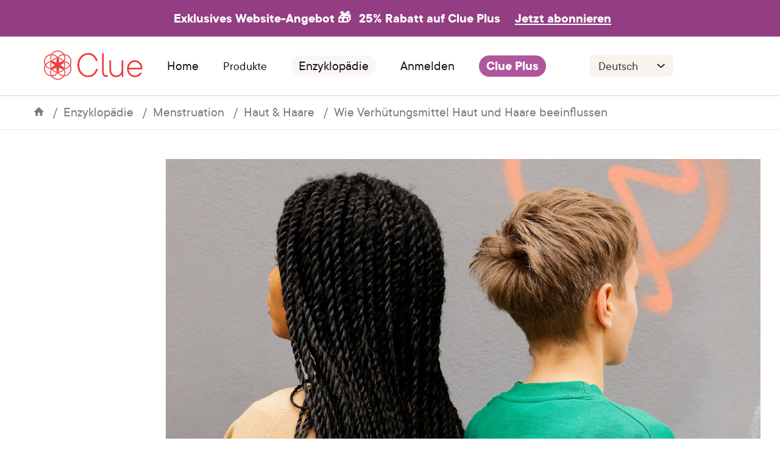

--- FILE ---
content_type: text/html
request_url: https://helloclue.com/de/artikel/haut-und-haare/wie-verhuetungsmittel-haut-und-haare-beeinflussen
body_size: 90473
content:
<!DOCTYPE html><html><head><meta charSet="utf-8"/><meta http-equiv="x-ua-compatible" content="ie=edge"/><meta name="viewport" content="width=device-width, initial-scale=1, shrink-to-fit=no"/><meta name="p:domain_verify" content="7bb2d7dc04d39fc518cb18ec1ae473ec"/><meta name="apple-itunes-app" content="app-id=657189652, app-argument=clue://cycle?adj_t=9k46tu&amp;adjust_campaign=smart-banner"/><link rel="preconnect" href="https://www.google-analytics.com"/><link rel="preconnect" href="http://images.ctfassets.net"/><link rel="preconnect" href="https://images.ctfassets.net"/><link rel="dns-prefetch" href="http://images.ctfassets.net"/><link rel="dns-prefetch" href="https://images.ctfassets.net"/><script>
            (function(h,o,u,n,d) {
              h=h[d]=h[d]||{q:[],onReady:function(c){h.q.push(c)}}
              d=o.createElement(u);d.async=1;d.src=n
              n=o.getElementsByTagName(u)[0];n.parentNode.insertBefore(d,n)
            })(window,document,'script','https://www.datadoghq-browser-agent.com/eu1/v4/datadog-rum.js','DD_RUM')
            window.DD_RUM.onReady(function() {
              window.DD_RUM.init({
                clientToken: 'pub61717e1aba947aa31215063b92418141',
                applicationId: '08f2b550-8ce4-4587-9e2e-21a804f89bca',
                site: 'datadoghq.eu',
                service: 'website-(clue)',
                env: 'production',
                // Specify a version number to identify the deployed version of your application in Datadog 
                // version: '1.0.0',
                sessionSampleRate: 20,
                sessionReplaySampleRate: 0,
                trackUserInteractions: true,
                trackResources: true,
                trackLongTasks: true,
                defaultPrivacyLevel: 'mask-user-input',
              });
            })
          </script><script async="" src="https://www.googletagmanager.com/gtag/js?id=UA-34908714-1"></script><script>
            window.dataLayer = window.dataLayer || [];
            function gtag(){dataLayer.push(arguments);}
            gtag('js', new Date());

            // To comply with our privacy policy, we anonymize the IP address. Test 2
            gtag('config', 'UA-34908714-1', { anonymize_ip: true });
          </script><script>
            <!--
            /*
             * Emigre web font kit zzFSn/E+03CzwGp+Kw==
             * 
             * These fonts are not shareware. 
             * Use of these fonts requires the purchase 
             * of a license from Emigre, www.emigre.com  
             * Please contact sales@emigre.com
             *
             * To purchase a license to use this font go to:
             * http://www.emigre.com/
             *
             * © 2025 Emigre, Inc
             */
            -->
          </script><style>.fresnel-container{margin:0;padding:0;}
@media not all and (min-width:0px) and (max-width:479.98px){.fresnel-at-xs{display:none!important;}}
@media not all and (min-width:480px) and (max-width:767.98px){.fresnel-at-mobile{display:none!important;}}
@media not all and (min-width:768px) and (max-width:1199.98px){.fresnel-at-tablet{display:none!important;}}
@media not all and (min-width:1200px){.fresnel-at-desktop{display:none!important;}}
@media not all and (max-width:479.98px){.fresnel-lessThan-mobile{display:none!important;}}
@media not all and (max-width:767.98px){.fresnel-lessThan-tablet{display:none!important;}}
@media not all and (max-width:1199.98px){.fresnel-lessThan-desktop{display:none!important;}}
@media not all and (min-width:480px){.fresnel-greaterThan-xs{display:none!important;}}
@media not all and (min-width:768px){.fresnel-greaterThan-mobile{display:none!important;}}
@media not all and (min-width:1200px){.fresnel-greaterThan-tablet{display:none!important;}}
@media not all and (min-width:0px){.fresnel-greaterThanOrEqual-xs{display:none!important;}}
@media not all and (min-width:480px){.fresnel-greaterThanOrEqual-mobile{display:none!important;}}
@media not all and (min-width:768px){.fresnel-greaterThanOrEqual-tablet{display:none!important;}}
@media not all and (min-width:1200px){.fresnel-greaterThanOrEqual-desktop{display:none!important;}}
@media not all and (min-width:0px) and (max-width:479.98px){.fresnel-between-xs-mobile{display:none!important;}}
@media not all and (min-width:0px) and (max-width:767.98px){.fresnel-between-xs-tablet{display:none!important;}}
@media not all and (min-width:0px) and (max-width:1199.98px){.fresnel-between-xs-desktop{display:none!important;}}
@media not all and (min-width:480px) and (max-width:767.98px){.fresnel-between-mobile-tablet{display:none!important;}}
@media not all and (min-width:480px) and (max-width:1199.98px){.fresnel-between-mobile-desktop{display:none!important;}}
@media not all and (min-width:768px) and (max-width:1199.98px){.fresnel-between-tablet-desktop{display:none!important;}}</style><meta name="generator" content="Gatsby 5.9.1"/><meta name="description" content="Wir haben uns alle Studien zu den Auswirkungen verschiedener Verhütungsmethoden auf Haut und Haare angeschaut." data-testid="description" data-gatsby-head="true"/><meta name="image" content="https://images.ctfassets.net/juauvlea4rbf/48qZREjHXBlfHwLtAoc0Aw/140c8222f9e6d0582204ee0eea402802/birth_control_and_skin_and_hair_fb_2x-80.jpeg" data-gatsby-head="true"/><meta property="og:title" content="Verhütungsmittel, deine Haut und deine Haare" data-testid="og:title" data-gatsby-head="true"/><meta property="og:description" content="Wir haben uns alle Studien zu den Auswirkungen verschiedener Verhütungsmethoden auf Haut und Haare angeschaut." data-testid="og:description" data-gatsby-head="true"/><meta property="og:image" content="https://images.ctfassets.net/juauvlea4rbf/48qZREjHXBlfHwLtAoc0Aw/140c8222f9e6d0582204ee0eea402802/birth_control_and_skin_and_hair_fb_2x-80.jpeg" data-gatsby-head="true"/><meta property="og:image:width" content="1200" data-gatsby-head="true"/><meta property="og:image:height" content="630" data-gatsby-head="true"/><meta property="og:type" content="article" data-gatsby-head="true"/><meta property="og:url" content="https://helloclue.com/de/artikel/haut-und-haare/wie-verhuetungsmittel-haut-und-haare-beeinflussen" data-gatsby-head="true"/><meta name="twitter:card" content="summary_large_image" data-gatsby-head="true"/><meta name="twitter:site" content="@Clue" data-gatsby-head="true"/><meta name="twitter:title" content="Verhütungsmittel, deine Haut und deine Haare" data-gatsby-head="true"/><meta name="twitter:url" content="https://helloclue.com/de/artikel/haut-und-haare/wie-verhuetungsmittel-haut-und-haare-beeinflussen" data-gatsby-head="true"/><meta name="twitter:description" content="Wir haben uns alle Studien zu den Auswirkungen verschiedener Verhütungsmethoden auf Haut und Haare angeschaut." data-gatsby-head="true"/><meta name="twitter:image" content="https://images.ctfassets.net/juauvlea4rbf/48qZREjHXBlfHwLtAoc0Aw/140c8222f9e6d0582204ee0eea402802/birth_control_and_skin_and_hair_fb_2x-80.jpeg" data-gatsby-head="true"/><style>.gatsby-image-wrapper{position:relative;overflow:hidden}.gatsby-image-wrapper picture.object-fit-polyfill{position:static!important}.gatsby-image-wrapper img{bottom:0;height:100%;left:0;margin:0;max-width:none;padding:0;position:absolute;right:0;top:0;width:100%;object-fit:cover}.gatsby-image-wrapper [data-main-image]{opacity:0;transform:translateZ(0);transition:opacity .25s linear;will-change:opacity}.gatsby-image-wrapper-constrained{display:inline-block;vertical-align:top}</style><noscript><style>.gatsby-image-wrapper noscript [data-main-image]{opacity:1!important}.gatsby-image-wrapper [data-placeholder-image]{opacity:0!important}</style></noscript><script type="module">const e="undefined"!=typeof HTMLImageElement&&"loading"in HTMLImageElement.prototype;e&&document.body.addEventListener("load",(function(e){const t=e.target;if(void 0===t.dataset.mainImage)return;if(void 0===t.dataset.gatsbyImageSsr)return;let a=null,n=t;for(;null===a&&n;)void 0!==n.parentNode.dataset.gatsbyImageWrapper&&(a=n.parentNode),n=n.parentNode;const o=a.querySelector("[data-placeholder-image]"),r=new Image;r.src=t.currentSrc,r.decode().catch((()=>{})).then((()=>{t.style.opacity=1,o&&(o.style.opacity=0,o.style.transition="opacity 500ms linear")}))}),!0);</script><style data-styled="" data-styled-version="5.3.6">.iQPiao{padding-top:1rem;}/*!sc*/
@media all and (min-width:768px){.iQPiao{padding-top:2rem;}}/*!sc*/
@media all and (min-width:1200px){.iQPiao{padding-top:3rem;}}/*!sc*/
data-styled.g13[id="sc-1957uhj-0"]{content:"iQPiao,"}/*!sc*/
.kcXkeN{background:#faf6f4;display:-webkit-box;display:-webkit-flex;display:-ms-flexbox;display:flex;-webkit-flex-direction:column;-ms-flex-direction:column;flex-direction:column;padding:1.5rem 1.5rem 1.25rem 1.5rem;gap:1.25rem;}/*!sc*/
@media all and (min-width:768px){.kcXkeN{-webkit-flex-direction:row;-ms-flex-direction:row;flex-direction:row;-webkit-aling-items:center;-webkit-box-aling:center;-ms-flex-aling:center;aling-items:center;-webkit-box-pack:center;-webkit-justify-content:center;-ms-flex-pack:center;justify-content:center;padding:2rem;}}/*!sc*/
@media all and (min-width:1200px){.kcXkeN{padding:4rem;}}/*!sc*/
data-styled.g14[id="sc-1957uhj-1"]{content:"kcXkeN,"}/*!sc*/
@media all and (min-width:768px){.ffqVtp{widht:100%;}}/*!sc*/
data-styled.g15[id="sc-1957uhj-2"]{content:"ffqVtp,"}/*!sc*/
.jdSGnX{-webkit-flex:1;-ms-flex:1;flex:1;display:-webkit-box;display:-webkit-flex;display:-ms-flexbox;display:flex;-webkit-flex-direction:column;-ms-flex-direction:column;flex-direction:column;-webkit-box-pack:space-evenly;-webkit-justify-content:space-evenly;-ms-flex-pack:space-evenly;justify-content:space-evenly;-webkit-align-items:center;-webkit-box-align:center;-ms-flex-align:center;align-items:center;}/*!sc*/
@media all and (min-width:768px){.jdSGnX{-webkit-align-items:flex-start;-webkit-box-align:flex-start;-ms-flex-align:flex-start;align-items:flex-start;}}/*!sc*/
data-styled.g16[id="sc-1957uhj-3"]{content:"jdSGnX,"}/*!sc*/
.iixztR{height:1.5rem;width:4.875rem;}/*!sc*/
@media all and (min-width:768px){.iixztR{height:1.813rem;width:6rem;}}/*!sc*/
@media all and (min-width:1200px){.iixztR{height:2.188rem;width:7.5rem;}}/*!sc*/
data-styled.g17[id="sc-1957uhj-4"]{content:"iixztR,"}/*!sc*/
.gkOMPe{margin-bottom:0;padding-top:0.5rem;padding-bottom:0.5rem;}/*!sc*/
@media (min-width:1200px){.gkOMPe{margin:0;padding:0;}}/*!sc*/
data-styled.g18[id="sc-1957uhj-5"]{content:"gkOMPe,"}/*!sc*/
.dzxexj{width:100%;display:-webkit-box;display:-webkit-flex;display:-ms-flexbox;display:flex;-webkit-flex-direction:column;-ms-flex-direction:column;flex-direction:column;-webkit-align-items:center;-webkit-box-align:center;-ms-flex-align:center;align-items:center;-webkit-box-pack:center;-webkit-justify-content:center;-ms-flex-pack:center;justify-content:center;}/*!sc*/
data-styled.g19[id="sc-1957uhj-6"]{content:"dzxexj,"}/*!sc*/
.kAbaRh{width:100%;padding:0 3.5rem;}/*!sc*/
@media all and (min-width:768px){.kAbaRh{padding:1rem;}}/*!sc*/
@media all and (min-width:1200px){.kAbaRh{display:-webkit-inline-box;display:-webkit-inline-flex;display:-ms-inline-flexbox;display:inline-flex;-webkit-box-pack:space-evenly;-webkit-justify-content:space-evenly;-ms-flex-pack:space-evenly;justify-content:space-evenly;padding:1rem 0;}}/*!sc*/
data-styled.g20[id="sc-1957uhj-7"]{content:"kAbaRh,"}/*!sc*/
.laWsqa{border-bottom:solid 1px #b2b0ae;border-radius:0.125rem;padding:0.563rem 0;}/*!sc*/
@media all and (min-width:768px){.laWsqa{padding:0.625rem 0;}}/*!sc*/
@media all and (min-width:1200px){.laWsqa{padding:0;border-bottom:0;}}/*!sc*/
data-styled.g21[id="sc-1957uhj-8"]{content:"laWsqa,"}/*!sc*/
.ehdWPN{width:100%;display:-webkit-box;display:-webkit-flex;display:-ms-flexbox;display:flex;-webkit-flex-direction:column;-ms-flex-direction:column;flex-direction:column;-webkit-box-pack:center;-webkit-justify-content:center;-ms-flex-pack:center;justify-content:center;-webkit-align-items:center;-webkit-box-align:center;-ms-flex-align:center;align-items:center;padding:0.5rem 0 0 0;gap:0.375rem;}/*!sc*/
@media all and (min-width:768px){.ehdWPN{-webkit-box-pack:start;-webkit-justify-content:flex-start;-ms-flex-pack:start;justify-content:flex-start;-webkit-align-items:start;-webkit-box-align:start;-ms-flex-align:start;align-items:start;}}/*!sc*/
@media all and (min-width:1200px){.ehdWPN{-webkit-box-pack:end;-webkit-justify-content:flex-end;-ms-flex-pack:end;justify-content:flex-end;}}/*!sc*/
data-styled.g22[id="sc-1957uhj-9"]{content:"ehdWPN,"}/*!sc*/
.ljNcWm{display:none;}/*!sc*/
@media all and (min-width:768px){.ljNcWm{display:-webkit-box;display:-webkit-flex;display:-ms-flexbox;display:flex;-webkit-flex-direction:row;-ms-flex-direction:row;flex-direction:row;-webkit-align-items:center;-webkit-box-align:center;-ms-flex-align:center;align-items:center;-webkit-box-pack:center;-webkit-justify-content:center;-ms-flex-pack:center;justify-content:center;gap:0.75rem;min-width:12.5rem;}}/*!sc*/
data-styled.g23[id="sc-1957uhj-10"]{content:"ljNcWm,"}/*!sc*/
.cYuLIh{-webkit-flex:1;-ms-flex:1;flex:1;}/*!sc*/
data-styled.g24[id="sc-1957uhj-11"]{content:"cYuLIh,"}/*!sc*/
.iriYaT{font-family:"TT Commons",-apple-system,BlinkMacSystemFont,"Segoe UI",Roboto,Helvetica,Arial,sans-serif;color:#161616;font-size:1.125rem;margin-top:0;margin-bottom:0.75rem;line-height:1.3;}/*!sc*/
@media all and (min-width:768px){.iriYaT{font-size:1.25rem;}}/*!sc*/
@media all and (min-width:1200px){.iriYaT{font-size:1.375rem;}}/*!sc*/
@media all and (min-width:768px){.iriYaT{font-size:0.75rem;line-height:0.875rem;}}/*!sc*/
@media all and (min-width:1200px){.iriYaT{font-size:1rem;line-height:1.125rem;}}/*!sc*/
data-styled.g25[id="sc-1957uhj-12"]{content:"iriYaT,"}/*!sc*/
.gEJTMb{display:-webkit-box;display:-webkit-flex;display:-ms-flexbox;display:flex;-webkit-flex-direction:column;-ms-flex-direction:column;flex-direction:column;}/*!sc*/
@media all and (min-width:768px){.gEJTMb{-webkit-box-pack:start;-webkit-justify-content:start;-ms-flex-pack:start;justify-content:start;gap:0.75rem;padding:1rem 0;}}/*!sc*/
@media all and (min-width:1200px){.gEJTMb{gap:1rem;}}/*!sc*/
data-styled.g26[id="sc-1957uhj-13"]{content:"gEJTMb,"}/*!sc*/
.gnMbJF{display:-webkit-box;display:-webkit-flex;display:-ms-flexbox;display:flex;-webkit-flex-direction:column;-ms-flex-direction:column;flex-direction:column;-webkit-align-items:center;-webkit-box-align:center;-ms-flex-align:center;align-items:center;-webkit-box-pack:center;-webkit-justify-content:center;-ms-flex-pack:center;justify-content:center;gap:0.75rem;}/*!sc*/
@media all and (min-width:768px){.gnMbJF{-webkit-align-items:start;-webkit-box-align:start;-ms-flex-align:start;align-items:start;-webkit-box-pack:start;-webkit-justify-content:start;-ms-flex-pack:start;justify-content:start;}}/*!sc*/
data-styled.g27[id="sc-1957uhj-14"]{content:"gnMbJF,"}/*!sc*/
.gnnoBC{grid-area:socialicons;display:-webkit-box;display:-webkit-flex;display:-ms-flexbox;display:flex;-webkit-flex-direction:column;-ms-flex-direction:column;flex-direction:column;}/*!sc*/
@media all and (min-width:768px){.gnnoBC{-webkit-align-items:flex-start;-webkit-box-align:flex-start;-ms-flex-align:flex-start;align-items:flex-start;-webkit-box-pack:start;-webkit-justify-content:flex-start;-ms-flex-pack:start;justify-content:flex-start;margin-bottom:0;}}/*!sc*/
data-styled.g30[id="sc-1957uhj-17"]{content:"gnnoBC,"}/*!sc*/
.gWCzWQ{padding:0;font-family:"TT Commons",-apple-system,BlinkMacSystemFont,"Segoe UI",Roboto,Helvetica,Arial,sans-serif;font-size:0.875rem;font-weight:600;color:#353431;}/*!sc*/
@media all and (min-width:1200px){.gWCzWQ{font-size:1rem;}}/*!sc*/
data-styled.g31[id="sc-1957uhj-18"]{content:"gWCzWQ,"}/*!sc*/
.bmMPzd{-webkit-appearance:none;-moz-appearance:none;appearance:none;background:none;border:none;font-family:inherit;font-size:inherit;padding:0;display:inline-block;padding:0.938rem 1.25rem;border-radius:100px;font-family:"TT Commons",-apple-system,BlinkMacSystemFont,"Segoe UI",Roboto,Helvetica,Arial,sans-serif;font-size:1.125rem;-webkit-text-decoration:none;text-decoration:none;text-align:center;white-space:nowrap;font-weight:600;color:white;background:#b0569d;-webkit-text-decoration:none;text-decoration:none;font-size:0.75rem;line-height:0.875rem;padding:0.5rem 0.75rem;}/*!sc*/
@media all and (min-width:720px){.bmMPzd{font-size:1.25rem;}}/*!sc*/
@media all and (min-width:768px){.bmMPzd{margin-bottom:0.6rem;width:100%;font-size:0.875rem;line-height:1rem;}}/*!sc*/
@media all and (min-width:1200px){.bmMPzd{font-size:1rem;line-height:1.125rem;width:75%;}}/*!sc*/
data-styled.g32[id="sc-1957uhj-19"]{content:"bmMPzd,"}/*!sc*/
.eBLQhc{font-size:0.75rem text-align:center;margin-bottom:1.5rem;text-align:center;}/*!sc*/
@media all and (min-width:768px){.eBLQhc{text-aling:left;padding:0.5rem;text-align:left;margin:0;}}/*!sc*/
.eBLQhc p,.eBLQhc span{color:white;font-size:0.75rem;line-height:0.875rem;}/*!sc*/
data-styled.g34[id="sc-1957uhj-21"]{content:"eBLQhc,"}/*!sc*/
.fYdRBd{padding-right:0.5rem;color:white;}/*!sc*/
data-styled.g35[id="sc-1957uhj-22"]{content:"fYdRBd,"}/*!sc*/
.bcoQms{-webkit-flex:1;-ms-flex:1;flex:1;display:-webkit-box;display:-webkit-flex;display:-ms-flexbox;display:flex;-webkit-flex-direction:column-reverse;-ms-flex-direction:column-reverse;flex-direction:column-reverse;-webkit-align-items:center;-webkit-box-align:center;-ms-flex-align:center;align-items:center;-webkit-box-pack:justify;-webkit-justify-content:space-between;-ms-flex-pack:justify;justify-content:space-between;gap:0.5rem;}/*!sc*/
@media all and (min-width:768px){.bcoQms{-webkit-flex-direction:row;-ms-flex-direction:row;flex-direction:row;}}/*!sc*/
data-styled.g36[id="sc-1957uhj-23"]{content:"bcoQms,"}/*!sc*/
.hERoxb{display:-webkit-box;display:-webkit-flex;display:-ms-flexbox;display:flex;-webkit-flex-direction:column;-ms-flex-direction:column;flex-direction:column;-webkit-align-items:center;-webkit-box-align:center;-ms-flex-align:center;align-items:center;-webkit-box-pack:start;-webkit-justify-content:flex-start;-ms-flex-pack:start;justify-content:flex-start;}/*!sc*/
@media all and (min-width:768px){.hERoxb{-webkit-flex-direction:row;-ms-flex-direction:row;flex-direction:row;-webkit-align-items:center;-webkit-box-align:center;-ms-flex-align:center;align-items:center;-webkit-box-pack:start;-webkit-justify-content:flex-start;-ms-flex-pack:start;justify-content:flex-start;}}/*!sc*/
data-styled.g37[id="sc-1957uhj-24"]{content:"hERoxb,"}/*!sc*/
.cCjXNF{width:100%;display:-webkit-box;display:-webkit-flex;display:-ms-flexbox;display:flex;-webkit-flex-direction:column;-ms-flex-direction:column;flex-direction:column;-webkit-align-items:center;-webkit-box-align:center;-ms-flex-align:center;align-items:center;-webkit-box-pack:center;-webkit-justify-content:center;-ms-flex-pack:center;justify-content:center;background:#565452;gap:1rem;padding:1.5rem 1rem;}/*!sc*/
@media all and (min-width:768px){.cCjXNF{-webkit-flex-direction:row;-ms-flex-direction:row;flex-direction:row;padding:1.5rem 2.5rem;height:5rem;gap:1.5rem;}}/*!sc*/
@media all and (min-width:1200px){.cCjXNF{padding:1.625rem 4rem;}}/*!sc*/
data-styled.g38[id="sc-1957uhj-25"]{content:"cCjXNF,"}/*!sc*/
.crOQrW{display:-webkit-box;display:-webkit-flex;display:-ms-flexbox;display:flex;margin:0 0 1.5rem 0;padding:0;list-style:none;}/*!sc*/
.sc-1957uhj-9 .sc-1mt7qum-0{margin:0 0 0.875rem 0;}/*!sc*/
@media all and (min-width:768px){.sc-1957uhj-9 .sc-1mt7qum-0{margin:0 0 0.375rem 0;}}/*!sc*/
.crOQrW li{margin-right:0.625rem;}/*!sc*/
.crOQrW img{max-height:40px;min-height:30px;}/*!sc*/
@media all and (min-width:768px){.crOQrW img{width:90px;}}/*!sc*/
@media all and (min-width:1200px){.crOQrW img{width:auto;}}/*!sc*/
.sc-1957uhj-9 .sc-1mt7qum-0 img{height:30px;}/*!sc*/
@media all and (min-width:768px){.sc-1957uhj-9 .sc-1mt7qum-0 img{height:inherit;}}/*!sc*/
@media all and (min-width:768px){}/*!sc*/
@media all and (min-width:1200px){.crOQrW{-webkit-flex-direction:row;-ms-flex-direction:row;flex-direction:row;}}/*!sc*/
data-styled.g58[id="sc-1mt7qum-0"]{content:"crOQrW,"}/*!sc*/
.EJlwK{display:-webkit-box;display:-webkit-flex;display:-ms-flexbox;display:flex;-webkit-box-pack:center;-webkit-justify-content:center;-ms-flex-pack:center;justify-content:center;margin:0.5em 0 1.5rem 0;padding:0;list-style:none;}/*!sc*/
.sc-17t24h4-2 .sc-1mt7qum-1{margin:0 0.75rem 0.75rem 0;}/*!sc*/
@media all and (min-width:768px){.sc-17t24h4-2 .sc-1mt7qum-1{margin:0 1rem 1rem 0;}}/*!sc*/
@media all and (min-width:1200px){.sc-17t24h4-2 .sc-1mt7qum-1{margin:0 1.25rem 1.25rem 0;}}/*!sc*/
.EJlwK li{margin-right:0.625rem;}/*!sc*/
.EJlwK img{max-height:30px;width:auto;}/*!sc*/
@media all and (min-width:1200px){.EJlwK img{width:auto;}}/*!sc*/
@media all and (min-width:768px){.EJlwK img{max-height:30px;width:auto;}@media all and (min-width:1200px){.EJlwK img{width:auto;}}}/*!sc*/
@media all and (min-width:1200px){.EJlwK img{max-height:40px;width:auto;}@media all and (min-width:1200px){.EJlwK img{width:auto;}}.sc-1957uhj-9 .sc-1mt7qum-1{margin:0;}}/*!sc*/
data-styled.g59[id="sc-1mt7qum-1"]{content:"EJlwK,"}/*!sc*/
.OSjzL{padding:0.875rem;width:100%;color:#353431;font-family:"TT Commons",-apple-system,BlinkMacSystemFont,"Segoe UI",Roboto,Helvetica,Arial,sans-serif;font-size:1.25rem;-moz-osx-font-smoothing:grayscale;-webkit-font-smoothing:antialiased;-webkit-appearance:none;-moz-appearance:none;appearance:none;background:#faf6f4;border:none;border-bottom:1px solid #cfcfcf;box-sizing:border-box;background-color:#f8f4ed;background-image:url([data-uri]);background-position:right 0.625rem center;background-repeat:no-repeat;background-size:1.3rem;padding-right:2.5rem;border-radius:0.5rem;font-size:1.125rem;line-height:1.375rem;border-bottom:none;padding-bottom:0.375rem;padding-top:0.375rem;}/*!sc*/
.OSjzL:focus{border-bottom-color:#161616;}/*!sc*/
@media all and (min-width:768px){.OSjzL{width:8.063rem;}}/*!sc*/
@media all and (min-width:1200px){.OSjzL{width:8.563rem;font-size:1.25rem;line-height:1.5rem;}}/*!sc*/
data-styled.g60[id="sc-14fzdjk-0"]{content:"OSjzL,"}/*!sc*/
.bPiJrO{display:-webkit-box;display:-webkit-flex;display:-ms-flexbox;display:flex;-webkit-box-pack:center;-webkit-justify-content:center;-ms-flex-pack:center;justify-content:center;-webkit-align-items:center;-webkit-box-align:center;-ms-flex-align:center;align-items:center;height:100%;width:100%;}/*!sc*/
.bPiJrO svg * path{fill:#565452;-webkit-transition:fill 0.35s;transition:fill 0.35s;}/*!sc*/
.bAiA-dw{display:-webkit-box;display:-webkit-flex;display:-ms-flexbox;display:flex;-webkit-box-pack:center;-webkit-justify-content:center;-ms-flex-pack:center;justify-content:center;-webkit-align-items:flex-end;-webkit-box-align:flex-end;-ms-flex-align:flex-end;align-items:flex-end;height:100%;width:100%;}/*!sc*/
.bAiA-dw svg * path{fill:#565452;-webkit-transition:fill 0.35s;transition:fill 0.35s;}/*!sc*/
data-styled.g61[id="sc-tl5tuo-0"]{content:"bPiJrO,bAiA-dw,"}/*!sc*/
.fWrGJF{display:-webkit-box;display:-webkit-flex;display:-ms-flexbox;display:flex;-webkit-box-pack:justify;-webkit-justify-content:space-between;-ms-flex-pack:justify;justify-content:space-between;gap:0.5rem;}/*!sc*/
@media all and (min-width:768px){.fWrGJF{-webkit-align-items:center;-webkit-box-align:center;-ms-flex-align:center;align-items:center;-webkit-flex-wrap:wrap;-ms-flex-wrap:wrap;flex-wrap:wrap;}}/*!sc*/
data-styled.g62[id="sc-17bri0w-0"]{content:"fWrGJF,"}/*!sc*/
.jpkYEj{background-color:white;border-radius:100%;width:2rem;height:2rem;}/*!sc*/
data-styled.g63[id="sc-17bri0w-1"]{content:"jpkYEj,"}/*!sc*/
.gCaQDZ{display:-webkit-box;display:-webkit-flex;display:-ms-flexbox;display:flex;-webkit-flex-direction:column;-ms-flex-direction:column;flex-direction:column;-webkit-align-items:center;-webkit-box-align:center;-ms-flex-align:center;align-items:center;-webkit-box-pack:start;-webkit-justify-content:start;-ms-flex-pack:start;justify-content:start;}/*!sc*/
data-styled.g64[id="sc-j1icqa-0"]{content:"gCaQDZ,"}/*!sc*/
.fzhLsf{width:100%;display:-webkit-box;display:-webkit-flex;display:-ms-flexbox;display:flex;-webkit-flex-direction:row;-ms-flex-direction:row;flex-direction:row;-webkit-box-pack:justify;-webkit-justify-content:space-between;-ms-flex-pack:justify;justify-content:space-between;-webkit-align-items:center;-webkit-box-align:center;-ms-flex-align:center;align-items:center;}/*!sc*/
@media all and (min-width:768px){}/*!sc*/
@media all and (min-width:1200px){.fzhLsf{display:block;text-align:left;margin-bottom:0.375rem;}}/*!sc*/
data-styled.g65[id="sc-j1icqa-1"]{content:"fzhLsf,"}/*!sc*/
.kpncvI{font-family:"TT Commons",-apple-system,BlinkMacSystemFont,"Segoe UI",Roboto,Helvetica,Arial,sans-serif;color:#161616;font-size:1.125rem;margin-top:0;margin-bottom:0.75rem;line-height:1.3;color:#353431;font-weight:600;margin:0;font-size:0.875rem;line-height:1.125rem;}/*!sc*/
@media all and (min-width:768px){.kpncvI{font-size:1.25rem;}}/*!sc*/
@media all and (min-width:1200px){.kpncvI{font-size:1.375rem;}}/*!sc*/
@media all and (min-width:768px){.kpncvI{font-size:0.875rem;line-height:1rem;}}/*!sc*/
@media all and (min-width:1200px){.kpncvI{font-size:1rem;line-height:1.125rem;}}/*!sc*/
data-styled.g66[id="sc-j1icqa-2"]{content:"kpncvI,"}/*!sc*/
.fpnBRK{-webkit-transition:-webkit-transform 0.35s;-webkit-transition:transform 0.35s;transition:transform 0.35s;width:30px;display:-webkit-box;display:-webkit-flex;display:-ms-flexbox;display:flex;-webkit-flex-direction:row;-ms-flex-direction:row;flex-direction:row;-webkit-align-items:flex-end;-webkit-box-align:flex-end;-ms-flex-align:flex-end;align-items:flex-end;-webkit-box-pack:center;-webkit-justify-content:center;-ms-flex-pack:center;justify-content:center;}/*!sc*/
@media all and (min-width:1200px){.fpnBRK{display:none;}}/*!sc*/
data-styled.g67[id="sc-j1icqa-3"]{content:"fpnBRK,"}/*!sc*/
.bRPkkz{margin-right:1rem;}/*!sc*/
@media all and (min-width:1200px){.bRPkkz{display:none;}}/*!sc*/
data-styled.g68[id="sc-j1icqa-4"]{content:"bRPkkz,"}/*!sc*/
.kAtUOk{width:100%;display:none;}/*!sc*/
@media all and (min-width:762px){}/*!sc*/
@media all and (min-width:1200px){.kAtUOk{display:block;font-size:1rem;line-height:1.125rem;}}/*!sc*/
data-styled.g69[id="sc-j1icqa-5"]{content:"kAtUOk,"}/*!sc*/
.kdQVwf{font-size:0.875rem;line-height:1.125rem;-webkit-text-decoration:none;text-decoration:none;}/*!sc*/
@media all and (min-width:1200px){.kdQVwf{font-size:1rem;line-height:1.125rem;}}/*!sc*/
data-styled.g70[id="sc-j1icqa-6"]{content:"kdQVwf,"}/*!sc*/
.jGrngn{display:block;padding:0.125rem 0;}/*!sc*/
@media all and (min-width:1200px){.jGrngn{font-size:1rem;line-height:1.125rem;}}/*!sc*/
data-styled.g71[id="sc-j1icqa-7"]{content:"jGrngn,"}/*!sc*/
.jFzZjF{font-size:0.875rem;line-height:1.125rem;-webkit-text-decoration:none;text-decoration:none;}/*!sc*/
@media all and (min-width:1200px){.jFzZjF{font-size:1rem;line-height:1.125rem;}}/*!sc*/
data-styled.g72[id="sc-j1icqa-8"]{content:"jFzZjF,"}/*!sc*/
.chrLMC{display:-webkit-box;display:-webkit-flex;display:-ms-flexbox;display:flex;-webkit-flex-direction:column;-ms-flex-direction:column;flex-direction:column;}/*!sc*/
data-styled.g73[id="sc-1193gmu-0"]{content:"chrLMC,"}/*!sc*/
.gIhzPq{background-image:url([data-uri]);background-position:center;background-repeat:no-repeat;background-size:fit;border-radius:100%;width:36px;height:36px;background-color:white;}/*!sc*/
data-styled.g75[id="sc-1193gmu-2"]{content:"gIhzPq,"}/*!sc*/
.eSCscU{-webkit-appearance:none;-moz-appearance:none;appearance:none;background:transparent;border:none;border-radius:0;font-family:inherit;font-size:1.25rem;padding:0;font-size:0.75rem;line-height:0.875rem;}/*!sc*/
@media all and (min-width:768px){.eSCscU{font-size:0.875rem;line-height:1rem;}}/*!sc*/
@media all and (min-width:1200px){.eSCscU{font-size:1rem;line-height:1.125rem;}}/*!sc*/
.eSCscU:focus{outline:none;}/*!sc*/
data-styled.g77[id="sc-1193gmu-4"]{content:"eSCscU,"}/*!sc*/
.kcRxwX{background:#ffffff;border-radius:0.75rem;font-size:0.875rem;line-height:1rem;}/*!sc*/
@media all and (min-width:1200px){.kcRxwX{font-size:1.375rem;width:26rem;height:3.5rem;border-radius:0.75rem;}}/*!sc*/
data-styled.g78[id="sc-1193gmu-5"]{content:"kcRxwX,"}/*!sc*/
.cyppIh{-webkit-box-flex:1;-webkit-flex-grow:1;-ms-flex-positive:1;flex-grow:1;font-size:0.75rem;line-height:0.875rem;min-width:0;}/*!sc*/
data-styled.g80[id="sc-1193gmu-7"]{content:"cyppIh,"}/*!sc*/
.epUGAe{width:100%;}/*!sc*/
.epUGAe input[type='email']{width:100%;font-size:0.8rem;line-height:0.9rem;background:#ffffff;}/*!sc*/
@media all and (min-width:1200px){.epUGAe input[type='email']{font-size:1rem;line-height:1.125rem;width:26rem;height:3.5rem;border-radius:0.75rem;}}/*!sc*/
.epUGAe input[type='submit']{border:none;}/*!sc*/
.epUGAe .newsletter-subscribe-form__email-and-submit{display:-webkit-box;display:-webkit-flex;display:-ms-flexbox;display:flex;-webkit-align-items:center;-webkit-box-align:center;-ms-flex-align:center;align-items:center;-webkit-box-pack:justify;-webkit-justify-content:space-between;-ms-flex-pack:justify;justify-content:space-between;padding:0.625rem;}/*!sc*/
.epUGAe .newsletter-subscribe-form__email-and-submit div{width:calc(100% - 44px);}/*!sc*/
@media all and (min-width:1200px){.epUGAe .newsletter-subscribe-form__email-and-submit div{width:calc(100% - 50px);}}/*!sc*/
data-styled.g83[id="sc-9x5gmg-0"]{content:"epUGAe,"}/*!sc*/
.buorg.buorg{background-color:#c1e0e7;background-image:none;border:none;box-shadow:none;color:#00819b;font-family:MrsEaves,Georgia,Times,serif;text-align:center;}/*!sc*/
.buorg.buorg div{font-size:1.25rem;line-height:1.5rem;padding:1rem 2.75rem 1rem 1rem;}/*!sc*/
#buorgig.browser-update__close{position:absolute;top:1.375rem;right:1rem;height:1rem;font-size:1rem;font-weight:bold;line-height:1rem;}/*!sc*/
#buorgig.browser-update__close,#buorgul#buorgul{background-color:transparent;box-shadow:none;color:#00819b;padding:0;}/*!sc*/
#buorgul{-webkit-text-decoration:underline;text-decoration:underline;}/*!sc*/
data-styled.g87[id="sc-global-jUAweg1"]{content:"sc-global-jUAweg1,"}/*!sc*/
.grid{display:-webkit-box;display:-webkit-flex;display:-ms-flexbox;display:flex;-webkit-flex-wrap:wrap;-ms-flex-wrap:wrap;flex-wrap:wrap;}/*!sc*/
.grid__item{padding-bottom:1rem;width:100%;}/*!sc*/
.grid__item--spacer{display:none;}/*!sc*/
@media only screen and (min-width:768px){.grid{margin:0 -0.5rem;}.grid__item{padding-left:0.5rem;padding-right:0.5rem;}.grid__item--1of2{width:50%;}.grid__item--1of3{width:33.33%;}.grid__item--spacer{display:initial;}}/*!sc*/
[class^="col-"],[class*=" col-"]{padding-left:0.5rem;padding-right:0.5rem;width:100%;}/*!sc*/
.col-1{width:8.33%;}/*!sc*/
.col-2{width:16.67%;}/*!sc*/
.col-3{width:25%;}/*!sc*/
.col-4{width:33.33%;}/*!sc*/
.col-5{width:41.67%;}/*!sc*/
.col-6{width:50%;}/*!sc*/
.col-7{width:58.33%;}/*!sc*/
.col-8{width:66.67%;}/*!sc*/
.col-9{width:75%;}/*!sc*/
.col-10{width:83.33%;}/*!sc*/
.col-11{width:91.67%;}/*!sc*/
.col-12{width:100%;}/*!sc*/
@media only screen and (min-width:768px){.col-l-1{width:8.33%;}.col-l-2{width:16.66%;}.col-l-3{width:25%;}.col-l-4{width:33.33%;}.col-l-5{width:41.66%;}.col-l-6{width:50%;}.col-l-7{width:58.33%;}.col-l-8{width:66.66%;}.col-l-9{width:75%;}.col-l-10{width:83.33%;}.col-l-11{width:91.66%;}.col-l-12{width:100%;}}/*!sc*/
@media only screen and (min-width:1280px){.col-xl-1{width:8.33%;}.col-xl-2{width:16.66%;}.col-xl-3{width:25%;}.col-xl-4{width:33.33%;}.col-xl-5{width:41.66%;}.col-xl-6{width:50%;}.col-xl-7{width:58.33%;}.col-xl-8{width:66.66%;}.col-xl-9{width:75%;}.col-xl-10{width:83.33%;}.col-xl-11{width:91.66%;}.col-xl-12{width:100%;}}/*!sc*/
.row{display:-webkit-box;display:-webkit-flex;display:-ms-flexbox;display:flex;-webkit-flex:1;-ms-flex:1;flex:1;-webkit-flex-wrap:wrap;-ms-flex-wrap:wrap;flex-wrap:wrap;margin-left:-0.5rem;margin-right:-0.5rem;}/*!sc*/
.row--l{-webkit-flex-direction:column;-ms-flex-direction:column;flex-direction:column;}/*!sc*/
@media only screen and (min-width:768px){.row--l{-webkit-flex-direction:row;-ms-flex-direction:row;flex-direction:row;}}/*!sc*/
data-styled.g88[id="sc-global-iPTjdJ1"]{content:"sc-global-iPTjdJ1,"}/*!sc*/
@font-face{font-display:fallback;font-family:MrsEaves;font-style:normal;font-weight:400;src:url("/static/mrseavesxlserot-reg-webfont-b60e7956b516eba531a956cc37ff1c2e.woff");}/*!sc*/
@font-face{font-display:fallback;font-family:MrsEaves;font-style:italic;font-weight:400;src:url("/static/mrseavesxlserot-regitalic-webfont-6d9d7db8a837289b2e18dd4ed8c76159.woff");}/*!sc*/
@font-face{font-display:fallback;font-family:MrsEaves;font-style:normal;font-weight:700;src:url("/static/mrseavesxlserot-bold-webfont-50a7740e1c032a98ef2dee401057cbd6.woff");}/*!sc*/
@font-face{font-display:fallback;font-family:MrsEaves;font-style:italic;font-weight:700;src:url("/static/mrseavesxlserot-bolditalic-webfont-6e7757dca308b19c1c262b59e6f8f95d.woff");}/*!sc*/
data-styled.g89[id="sc-global-fbTLwX1"]{content:"sc-global-fbTLwX1,"}/*!sc*/
html,body,div,span,applet,object,iframe,h1,h2,h3,h4,h5,h6,p,blockquote,pre,a,abbr,acronym,address,big,cite,code,del,dfn,em,img,ins,kbd,q,s,samp,small,strike,strong,sub,sup,tt,var,b,u,i,center,dl,dt,dd,ol,ul,li,fieldset,form,label,legend,table,caption,tbody,tfoot,thead,tr,th,td,article,aside,canvas,details,embed,figure,figcaption,footer,header,hgroup,menu,nav,output,ruby,section,summary,time,mark,audio,video{margin:0;padding:0;border:0;font-size:100%;font:inherit;vertical-align:baseline;}/*!sc*/
article,aside,details,figcaption,figure,footer,header,hgroup,menu,nav,section{display:block;}/*!sc*/
body{line-height:1;}/*!sc*/
ol,ul{list-style:none;}/*!sc*/
blockquote,q{quotes:none;}/*!sc*/
blockquote:before,blockquote:after,q:before,q:after{content:'';content:none;}/*!sc*/
table{border-collapse:collapse;border-spacing:0;}/*!sc*/
data-styled.g90[id="sc-global-ixNBBG1"]{content:"sc-global-ixNBBG1,"}/*!sc*/
*,*::before,*::after{box-sizing:inherit;}/*!sc*/
html{box-sizing:border-box;}/*!sc*/
a{color:inherit;}/*!sc*/
body{font-family:"TT Commons",-apple-system,BlinkMacSystemFont,"Segoe UI",Roboto,Helvetica,Arial,sans-serif;-webkit-font-smoothing:antialiased;-moz-osx-font-smoothing:grayscale;}/*!sc*/
data-styled.g91[id="sc-global-fFGvHb1"]{content:"sc-global-fFGvHb1,"}/*!sc*/
@font-face{font-display:fallback;font-family:"TT Commons";font-style:normal;font-weight:400;src:url("/static/TT-Commons-Regular-66db950839e2e25353a75815e5f4e66d.eot");src:url("/static/TT-Commons-Regular-22fcb35b059581c54ce499f64657ab19.woff2") format("woff2"), url(/static/TT-Commons-Regular-8f1caa0687b2b2f74eaaf4ac9bcadd1b.woff) format("woff"), url("/static/TT-Commons-Regular-66db950839e2e25353a75815e5f4e66d.eot") format("embedded-opentype");}/*!sc*/
@font-face{font-display:fallback;font-family:"TT Commons";font-style:italic;font-weight:400;src:url("/static/TT-Commons-RegularItalic-25e691e555a7404087d3c048c9748f15.eot");src:url("/static/TT-Commons-RegularItalic-adead68844c384e69093ef9dffb4d751.woff2") format("woff2"), url(/static/TT-Commons-RegularItalic-7e8dabed3fbd5051310e27e69f16c10a.woff) format("woff"), url("/static/TT-Commons-RegularItalic-25e691e555a7404087d3c048c9748f15.eot") format("embedded-opentype");}/*!sc*/
@font-face{font-display:fallback;font-family:"TT Commons";font-style:normal;font-weight:600;src:url("/static/TT-Commons-Demi-3da674aac891841938ee2974a4af4941.eot");src:url("/static/TT-Commons-Demi-e19b33e768fa54ebfd51550f6231ab88.woff2") format("woff2"), url(/static/TT-Commons-Demi-fd3ff0dd4650083b519d26185673ca73.woff) format("woff"), url("/static/TT-Commons-Demi-3da674aac891841938ee2974a4af4941.eot") format("embedded-opentype");}/*!sc*/
@font-face{font-display:fallback;font-family:"TT Commons";font-style:italic;font-weight:600;src:url("/static/TT-Commons-DemiItalic-7ec793f9cb8cc1fd31354b6ffbccb42f.eot");src:url("/static/TT-Commons-DemiItalic-fccac91e99d3db2c3c51306e33baf573.woff2") format("woff2"), url(/static/TT-Commons-DemiItalic-27d236ddf4a978d712009901ac9b26a7.woff) format("woff"), url("/static/TT-Commons-DemiItalic-7ec793f9cb8cc1fd31354b6ffbccb42f.eot") format("embedded-opentype");}/*!sc*/
@font-face{font-display:fallback;font-family:"TT Commons";font-style:normal;font-weight:700;src:url("/static/TT-Commons-Bold-00f4128af7f0be3e8fe1f955a3396a24.eot");src:url("/static/TT-Commons-Bold-3b96a2abb8a9d5b296b1a3da6af2ddef.woff2") format("woff2"), url(/static/TT-Commons-Bold-cd783c504bea26a4d165081a37cd2cba.woff) format("woff"), url("/static/TT-Commons-Bold-00f4128af7f0be3e8fe1f955a3396a24.eot") format("embedded-opentype");}/*!sc*/
@font-face{font-display:fallback;font-family:"TT Commons";font-style:italic;font-weight:700;src:url("/static/TT-Commons-BoldItalic-366f9c4ed6e4d23360fc790ea18aacd5.eot");src:url("/static/TT-Commons-BoldItalic-9dcdf6de9dba106aee684408a4b44c22.woff2") format("woff2"), url(/static/TT-Commons-BoldItalic-082dadb1cbe3408fa5b4d0df1484c42b.woff) format("woff"), url("/static/TT-Commons-BoldItalic-366f9c4ed6e4d23360fc790ea18aacd5.eot") format("embedded-opentype");}/*!sc*/
data-styled.g92[id="sc-global-eDiTEL1"]{content:"sc-global-eDiTEL1,"}/*!sc*/
.evyeCM{-webkit-appearance:none;-moz-appearance:none;appearance:none;background:none;border:none;font-family:inherit;font-size:inherit;padding:0;display:inline-block;padding:0.938rem 1.25rem;border-radius:100px;background-color:#e63733;font-family:"TT Commons",-apple-system,BlinkMacSystemFont,"Segoe UI",Roboto,Helvetica,Arial,sans-serif;font-size:1.125rem;color:#fff;-webkit-text-decoration:none;text-decoration:none;text-align:center;white-space:nowrap;display:-webkit-inline-box;display:-webkit-inline-flex;display:-ms-inline-flexbox;display:inline-flex;-webkit-align-items:center;-webkit-box-align:center;-ms-flex-align:center;align-items:center;width:100%;-webkit-box-pack:center;-webkit-justify-content:center;-ms-flex-pack:center;justify-content:center;font-weight:700;background-color:#00849E;}/*!sc*/
.evyeCM:hover{background-color:#ba1a15;color:#fff;}/*!sc*/
.evyeCM:disabled{cursor:not-allowed;}/*!sc*/
@media all and (min-width:720px){.evyeCM{font-size:1.25rem;}}/*!sc*/
.evyeCM:hover{background-color:#00849E;}/*!sc*/
.gmwoAU{-webkit-appearance:none;-moz-appearance:none;appearance:none;background:none;border:none;font-family:inherit;font-size:inherit;padding:0;display:inline-block;padding:0.938rem 1.25rem;border-radius:100px;background-color:#e63733;font-family:"TT Commons",-apple-system,BlinkMacSystemFont,"Segoe UI",Roboto,Helvetica,Arial,sans-serif;font-size:1.125rem;color:#fff;-webkit-text-decoration:none;text-decoration:none;text-align:center;white-space:nowrap;display:-webkit-inline-box;display:-webkit-inline-flex;display:-ms-inline-flexbox;display:inline-flex;-webkit-align-items:center;-webkit-box-align:center;-ms-flex-align:center;align-items:center;width:100%;-webkit-box-pack:center;-webkit-justify-content:center;-ms-flex-pack:center;justify-content:center;font-weight:700;background-color:#8B9CCA;}/*!sc*/
.gmwoAU:hover{background-color:#ba1a15;color:#fff;}/*!sc*/
.gmwoAU:disabled{cursor:not-allowed;}/*!sc*/
@media all and (min-width:720px){.gmwoAU{font-size:1.25rem;}}/*!sc*/
.gmwoAU:hover{background-color:#8B9CCA;}/*!sc*/
data-styled.g100[id="sc-p4w4xd-0"]{content:"evyeCM,gmwoAU,"}/*!sc*/
.bTUnah{margin-right:0.25rem;width:17px;}/*!sc*/
data-styled.g101[id="sc-p4w4xd-1"]{content:"bTUnah,"}/*!sc*/
.FbNrw{width:100%;width:4.5rem;height:1.5rem;}/*!sc*/
@media (min-width:768px){.FbNrw{height:2.125rem;width:10.125rem;}}/*!sc*/
@media (min-width:1200px){.FbNrw{height:3rem;width:10.125rem;}}/*!sc*/
data-styled.g102[id="sc-go5kd1-0"]{content:"FbNrw,"}/*!sc*/
.fzLVWw{position:relative;z-index:100;background-color:#ffffff;display:-webkit-box;display:-webkit-flex;display:-ms-flexbox;display:flex;-webkit-box-pack:center;-webkit-justify-content:center;-ms-flex-pack:center;justify-content:center;box-shadow:-2px 2px 0 0 #e9e8e7;height:3.938rem;}/*!sc*/
@media all and (min-width:768px){.fzLVWw{height:5.125rem;}}/*!sc*/
@media all and (min-width:1200px){.fzLVWw{height:6rem;}}/*!sc*/
.fzLVWw .selected{background:#faf6f4 !important;border-radius:3.188rem;}/*!sc*/
data-styled.g103[id="sc-izwvm-0"]{content:"fzLVWw,"}/*!sc*/
.XbBdO{width:100%;max-width:1200px;padding:0 1.5rem;display:-webkit-box;display:-webkit-flex;display:-ms-flexbox;display:flex;-webkit-box-pack:justify;-webkit-justify-content:space-between;-ms-flex-pack:justify;justify-content:space-between;-webkit-align-items:center;-webkit-box-align:center;-ms-flex-align:center;align-items:center;}/*!sc*/
@media all and (min-width:768px){.XbBdO{height:5.125rem;padding:0 2rem;}}/*!sc*/
@media all and (min-width:1200px){.XbBdO{padding:0 2rem;height:6rem;}}/*!sc*/
data-styled.g104[id="sc-izwvm-1"]{content:"XbBdO,"}/*!sc*/
.huTaaK{-webkit-appearance:none;-moz-appearance:none;appearance:none;background:none;border:none;font-family:inherit;font-size:inherit;padding:0;display:inline-block;padding:0.5rem 0;line-height:1;}/*!sc*/
@media all and (min-width:768px){.huTaaK{margin-left:2rem;}}/*!sc*/
data-styled.g106[id="sc-izwvm-3"]{content:"huTaaK,"}/*!sc*/
.iqflob{-webkit-appearance:none;-moz-appearance:none;appearance:none;background:none;border:none;font-family:inherit;font-size:inherit;padding:0;position:fixed;right:1.125rem;top:1.125rem;z-index:1;padding-left:0;padding-right:0;}/*!sc*/
@media (min-width:1235px){.iqflob{display:none;}}/*!sc*/
data-styled.g107[id="sc-izwvm-4"]{content:"iqflob,"}/*!sc*/
.fxAswm{list-style:none;margin:0;padding:5rem 0 0;-webkit-box-shadow:-8px 0 8px rgba(0,0,0,0.5);-moz-box-shadow:-8px 0 8px rgba(0,0,0,0.5);box-shadow:-8px 0 8px rgba(0,0,0,0.5);min-height:100%;width:19.75rem;}/*!sc*/
data-styled.g108[id="sc-izwvm-5"]{content:"fxAswm,"}/*!sc*/
.bVVVY{list-style:none;margin-top:2rem;min-height:100%;width:17.8rem;}/*!sc*/
data-styled.g109[id="sc-izwvm-6"]{content:"bVVVY,"}/*!sc*/
.ovLcl{display:-webkit-box;display:-webkit-flex;display:-ms-flexbox;display:flex;-webkit-align-items:center;-webkit-box-align:center;-ms-flex-align:center;align-items:center;color:#161616;border-bottom:1.5px solid #e9e8e7;border-radius:0.125rem;padding:0.625rem 0;}/*!sc*/
.ovLcl:last-child{border-bottom:none;}/*!sc*/
@media all and (min-width:1200px){.ovLcl{margin-left:2.5rem;border-bottom:0;padding:0;}.ovLcl:hover{border-bottom:1.5px solid #353431;}}/*!sc*/
.cHeCVa{display:-webkit-box;display:-webkit-flex;display:-ms-flexbox;display:flex;-webkit-align-items:center;-webkit-box-align:center;-ms-flex-align:center;align-items:center;color:#161616;border-bottom:1.5px solid #e9e8e7;border-radius:0.125rem;padding:0.625rem 0;background:#faf6f4 !important;border-radius:3.188rem;padding:0.375rem 0.75rem;}/*!sc*/
.cHeCVa:last-child{border-bottom:none;}/*!sc*/
@media all and (min-width:1200px){.cHeCVa{margin-left:2.5rem;border-bottom:0;padding:0;background:#faf6f4 !important;border-radius:3.188rem;padding:0.375rem 0.75rem;}.cHeCVa:hover{border-bottom:0;}}/*!sc*/
data-styled.g110[id="sc-izwvm-7"]{content:"ovLcl,cHeCVa,"}/*!sc*/
.dBonis{padding:0;}/*!sc*/
data-styled.g111[id="sc-izwvm-8"]{content:"dBonis,"}/*!sc*/
.dAlgtN:hover{border-bottom:0;}/*!sc*/
data-styled.g112[id="sc-izwvm-9"]{content:"dAlgtN,"}/*!sc*/
.bJeuhp{background-color:#B0569D;display:block;font-weight:700;color:white !important;padding:0.375rem 0.75rem;border-radius:3.188rem;margin-right:1.5rem;}/*!sc*/
@media all and (min-width:768px){.bJeuhp{margin-right:2rem;}}/*!sc*/
.bJeuhp:hover,.bJeuhp:focus{background-color:#933e82;border-bottom:0;}/*!sc*/
data-styled.g113[id="sc-izwvm-10"]{content:"bJeuhp,"}/*!sc*/
.ePdydO{z-index:150;-webkit-flex:1;-ms-flex:1;flex:1;display:-webkit-box;display:-webkit-flex;display:-ms-flexbox;display:flex;-webkit-flex-direction:row;-ms-flex-direction:row;flex-direction:row;-webkit-align-items:center;-webkit-box-align:center;-ms-flex-align:center;align-items:center;-webkit-box-pack:end;-webkit-justify-content:end;-ms-flex-pack:end;justify-content:end;}/*!sc*/
@media all and (min-width:768px){.ePdydO{display:-webkit-box;display:-webkit-flex;display:-ms-flexbox;display:flex;-webkit-flex-direction:row;-ms-flex-direction:row;flex-direction:row;-webkit-align-items:center;-webkit-box-align:center;-ms-flex-align:center;align-items:center;-webkit-box-pack:end;-webkit-justify-content:end;-ms-flex-pack:end;justify-content:end;}}/*!sc*/
@media all and (min-width:1200px){.ePdydO{margin:2rem 0 2rem 0;}}/*!sc*/
.ePdydO .sc-izwvm-5{display:-webkit-box;display:-webkit-flex;display:-ms-flexbox;display:flex;-webkit-align-items:center;-webkit-box-align:center;-ms-flex-align:center;align-items:center;padding:0;-webkit-box-shadow:none;-moz-box-shadow:none;box-shadow:none;height:auto;width:auto;background:none;}/*!sc*/
.ePdydO a:hover,.ePdydO a:focus{background:none;}/*!sc*/
data-styled.g114[id="sc-izwvm-11"]{content:"ePdydO,"}/*!sc*/
.geITGA{overflow-y:auto;position:fixed;left:0;top:0;height:100%;z-index:1001;width:20.813rem;-webkit-transition:-webkit-transform 0.35s ease;-webkit-transition:transform 0.35s ease;transition:transform 0.35s ease;-webkit-transform:translateX(-100%);-ms-transform:translateX(-100%);transform:translateX(-100%);will-change:transform;background:#fff;}/*!sc*/
data-styled.g115[id="sc-izwvm-12"]{content:"geITGA,"}/*!sc*/
.jxpBdm{padding:1.5rem;}/*!sc*/
data-styled.g116[id="sc-izwvm-13"]{content:"jxpBdm,"}/*!sc*/
.fTwULO{margin-bottom:0;padding-top:0.5rem;padding-bottom:0.5rem;}/*!sc*/
@media (min-width:1235px){.fTwULO{margin:0;padding:0;}}/*!sc*/
data-styled.g117[id="sc-izwvm-14"]{content:"fTwULO,"}/*!sc*/
.flctXb{margin-left:0;margin-right:0;}/*!sc*/
@media all and (min-width:768px){.flctXb{display:block;}}/*!sc*/
@media all and (min-width:1200px){.flctXb{display:-webkit-box;display:-webkit-flex;display:-ms-flexbox;display:flex;-webkit-box-pack:justify;-webkit-justify-content:space-between;-ms-flex-pack:justify;justify-content:space-between;-webkit-align-items:center;-webkit-box-align:center;-ms-flex-align:center;align-items:center;}}/*!sc*/
data-styled.g118[id="sc-izwvm-15"]{content:"flctXb,"}/*!sc*/
.eIzRGf{font-family:"TT Commons",-apple-system,BlinkMacSystemFont,"Segoe UI",Roboto,Helvetica,Arial,sans-serif;color:#161616;font-size:1.125rem;margin-top:0;margin-bottom:0.75rem;line-height:1.3;width:80%;font-size:1.125rem;line-height:1.344rem;margin-bottom:1.5rem;}/*!sc*/
@media all and (min-width:768px){.eIzRGf{font-size:1.25rem;}}/*!sc*/
@media all and (min-width:1200px){.eIzRGf{font-size:1.375rem;}}/*!sc*/
data-styled.g120[id="sc-izwvm-17"]{content:"eIzRGf,"}/*!sc*/
.kCrgWF{position:absolute;width:1px;height:1px;padding:0;margin:-1px;overflow:hidden;-webkit-clip:rect(0,0,0,0);clip:rect(0,0,0,0);border:0;}/*!sc*/
data-styled.g122[id="sc-izwvm-19"]{content:"kCrgWF,"}/*!sc*/
.eBeZuE{display:block;font-family:"TT Commons",-apple-system,BlinkMacSystemFont,"Segoe UI",Roboto,Helvetica,Arial,sans-serif;font-size:1.125rem;line-height:1;color:inherit;-webkit-text-decoration:none;text-decoration:none;font-size:1.125rem;line-height:1.375rem;}/*!sc*/
@media only screen and (min-width:768px){.eBeZuE{font-size:1.125rem;line-height:1.344rem;}}/*!sc*/
@media only screen and (min-width:1200px){.eBeZuE{font-size:1.344rem;line-height:1.494rem;}}/*!sc*/
.eBeZuE:hover,.eBeZuE:focus{-webkit-text-decoration:inherit;text-decoration:inherit;}/*!sc*/
data-styled.g123[id="sc-izwvm-20"]{content:"eBeZuE,"}/*!sc*/
.ljRvGz{-webkit-flex:1;-ms-flex:1;flex:1;display:-webkit-box;display:-webkit-flex;display:-ms-flexbox;display:flex;-webkit-flex-direction:row;-ms-flex-direction:row;flex-direction:row;-webkit-align-items:start;-webkit-box-align:start;-ms-flex-align:start;align-items:start;-webkit-box-pack:start;-webkit-justify-content:start;-ms-flex-pack:start;justify-content:start;}/*!sc*/
data-styled.g125[id="sc-izwvm-22"]{content:"ljRvGz,"}/*!sc*/
.jVTTnR{display:block;top:4.7rem;}/*!sc*/
@media all and (min-width:768px){.jVTTnR{top:3.4rem;}}/*!sc*/
@media only screen and (min-width:1200px){.jVTTnR{display:none;}}/*!sc*/
data-styled.g126[id="sc-izwvm-23"]{content:"jVTTnR,"}/*!sc*/
.la-DOKv{display:none;}/*!sc*/
@media only screen and (min-width:1200px){.la-DOKv{display:block;top:3.7rem;}}/*!sc*/
data-styled.g127[id="sc-izwvm-24"]{content:"la-DOKv,"}/*!sc*/
@media only screen and (min-width:768px){.iOhdA{margin-left:2rem;}}/*!sc*/
data-styled.g128[id="sc-izwvm-25"]{content:"iOhdA,"}/*!sc*/
.fRPDqx{display:none;}/*!sc*/
@media only screen and (min-width:768px){.fRPDqx{display:block;}}/*!sc*/
data-styled.g129[id="sc-izwvm-26"]{content:"fRPDqx,"}/*!sc*/
.hHtzTs{display:block;}/*!sc*/
@media only screen and (min-width:768px){.hHtzTs{display:none;}}/*!sc*/
data-styled.g130[id="sc-izwvm-27"]{content:"hHtzTs,"}/*!sc*/
.LnCrA a{margin-bottom:1rem;}/*!sc*/
padding:0.625rem 1rem .sc-izwvm-28 a:last-child{margin-bottom:0;}/*!sc*/
data-styled.g131[id="sc-izwvm-28"]{content:"LnCrA,"}/*!sc*/
.kQZHnx{display:block;}/*!sc*/
data-styled.g132[id="sc-1vhx679-0"]{content:"kQZHnx,"}/*!sc*/
.jiDsrL{display:-webkit-box;display:-webkit-flex;display:-ms-flexbox;display:flex;-webkit-align-items:center;-webkit-box-align:center;-ms-flex-align:center;align-items:center;-webkit-box-pack:justify;-webkit-justify-content:space-between;-ms-flex-pack:justify;justify-content:space-between;}/*!sc*/
@media all and (min-width:1200px){.jiDsrL{border-bottom:0;}}/*!sc*/
data-styled.g133[id="sc-1vhx679-1"]{content:"jiDsrL,"}/*!sc*/
.bwJVsa{max-height:0;overflow:hidden;-webkit-transition:-webkit-transform 0.5s,opacity 0.5s;-webkit-transition:transform 0.5s,opacity 0.5s;transition:transform 0.5s,opacity 0.5s;opacity:0;}/*!sc*/
@media (min-width:1235px){.bwJVsa{max-height:none;display:none;position:absolute;opacity:1;width:100%;left:0;top:4.8rem;}}/*!sc*/
@media (min-width:1235px){.bwJVsa{display:none;}}/*!sc*/
data-styled.g134[id="sc-1vhx679-2"]{content:"bwJVsa,"}/*!sc*/
.hOMNLB{-webkit-transition:-webkit-transform 0.35s;-webkit-transition:transform 0.35s;transition:transform 0.35s;width:30px;display:-webkit-box;display:-webkit-flex;display:-ms-flexbox;display:flex;-webkit-flex-direction:row;-ms-flex-direction:row;flex-direction:row;-webkit-align-items:flex-end;-webkit-box-align:flex-end;-ms-flex-align:flex-end;align-items:flex-end;-webkit-box-pack:end;-webkit-justify-content:flex-end;-ms-flex-pack:end;justify-content:flex-end;}/*!sc*/
data-styled.g136[id="sc-1vhx679-4"]{content:"hOMNLB,"}/*!sc*/
@media all and (min-width:1200px){.dathli{display:none;}}/*!sc*/
data-styled.g138[id="sc-1vhx679-6"]{content:"dathli,"}/*!sc*/
.cQzyIP{display:-webkit-box;display:-webkit-flex;display:-ms-flexbox;display:flex;-webkit-flex-direction:row;-ms-flex-direction:row;flex-direction:row;-webkit-align-items:center;-webkit-box-align:center;-ms-flex-align:center;align-items:center;-webkit-box-pack:justify;-webkit-justify-content:space-between;-ms-flex-pack:justify;justify-content:space-between;margin:0.5rem 0;}/*!sc*/
.cQzyIP svg path{fill:#FFAF9C;}/*!sc*/
@media (min-width:1235px){.cQzyIP{border-bottom:4px solid #FFAF9C;border-top:none;margin-right:5px;margin-left:5px;padding-left:0;-webkit-box-pack:start;-webkit-justify-content:flex-start;-ms-flex-pack:start;justify-content:flex-start;}.cQzyIP svg path{display:none;}}/*!sc*/
.bQOQiX{display:-webkit-box;display:-webkit-flex;display:-ms-flexbox;display:flex;-webkit-flex-direction:row;-ms-flex-direction:row;flex-direction:row;-webkit-align-items:center;-webkit-box-align:center;-ms-flex-align:center;align-items:center;-webkit-box-pack:justify;-webkit-justify-content:space-between;-ms-flex-pack:justify;justify-content:space-between;margin:0.5rem 0;}/*!sc*/
.bQOQiX svg path{fill:#4bb7a0;}/*!sc*/
@media (min-width:1235px){.bQOQiX{border-bottom:4px solid #4bb7a0;border-top:none;margin-right:5px;margin-left:5px;padding-left:0;-webkit-box-pack:start;-webkit-justify-content:flex-start;-ms-flex-pack:start;justify-content:flex-start;}.bQOQiX svg path{display:none;}}/*!sc*/
.chDRbT{display:-webkit-box;display:-webkit-flex;display:-ms-flexbox;display:flex;-webkit-flex-direction:row;-ms-flex-direction:row;flex-direction:row;-webkit-align-items:center;-webkit-box-align:center;-ms-flex-align:center;align-items:center;-webkit-box-pack:justify;-webkit-justify-content:space-between;-ms-flex-pack:justify;justify-content:space-between;margin:0.5rem 0;}/*!sc*/
.chDRbT svg path{fill:#ffc22d;}/*!sc*/
@media (min-width:1235px){.chDRbT{border-bottom:4px solid #ffc22d;border-top:none;margin-right:5px;margin-left:5px;padding-left:0;-webkit-box-pack:start;-webkit-justify-content:flex-start;-ms-flex-pack:start;justify-content:flex-start;}.chDRbT svg path{display:none;}}/*!sc*/
.icTsnn{display:-webkit-box;display:-webkit-flex;display:-ms-flexbox;display:flex;-webkit-flex-direction:row;-ms-flex-direction:row;flex-direction:row;-webkit-align-items:center;-webkit-box-align:center;-ms-flex-align:center;align-items:center;-webkit-box-pack:justify;-webkit-justify-content:space-between;-ms-flex-pack:justify;justify-content:space-between;margin:0.5rem 0;}/*!sc*/
.icTsnn svg path{fill:#144181;}/*!sc*/
@media (min-width:1235px){.icTsnn{border-bottom:4px solid #144181;border-top:none;margin-right:5px;margin-left:5px;padding-left:0;-webkit-box-pack:start;-webkit-justify-content:flex-start;-ms-flex-pack:start;justify-content:flex-start;}.icTsnn svg path{display:none;}}/*!sc*/
.cFelMP{display:-webkit-box;display:-webkit-flex;display:-ms-flexbox;display:flex;-webkit-flex-direction:row;-ms-flex-direction:row;flex-direction:row;-webkit-align-items:center;-webkit-box-align:center;-ms-flex-align:center;align-items:center;-webkit-box-pack:justify;-webkit-justify-content:space-between;-ms-flex-pack:justify;justify-content:space-between;margin:0.5rem 0;}/*!sc*/
.cFelMP svg path{fill:#99548F;}/*!sc*/
@media (min-width:1235px){.cFelMP{border-bottom:4px solid #99548F;border-top:none;margin-right:5px;margin-left:5px;padding-left:0;-webkit-box-pack:start;-webkit-justify-content:flex-start;-ms-flex-pack:start;justify-content:flex-start;}.cFelMP svg path{display:none;}}/*!sc*/
.iTqeKH{display:-webkit-box;display:-webkit-flex;display:-ms-flexbox;display:flex;-webkit-flex-direction:row;-ms-flex-direction:row;flex-direction:row;-webkit-align-items:center;-webkit-box-align:center;-ms-flex-align:center;align-items:center;-webkit-box-pack:justify;-webkit-justify-content:space-between;-ms-flex-pack:justify;justify-content:space-between;margin:0.5rem 0;}/*!sc*/
.iTqeKH svg path{fill:#FF780C;}/*!sc*/
@media (min-width:1235px){.iTqeKH{border-bottom:4px solid #FF780C;border-top:none;margin-right:5px;margin-left:5px;padding-left:0;-webkit-box-pack:start;-webkit-justify-content:flex-start;-ms-flex-pack:start;justify-content:flex-start;}.iTqeKH svg path{display:none;}}/*!sc*/
.fAjJeX{display:-webkit-box;display:-webkit-flex;display:-ms-flexbox;display:flex;-webkit-flex-direction:row;-ms-flex-direction:row;flex-direction:row;-webkit-align-items:center;-webkit-box-align:center;-ms-flex-align:center;align-items:center;-webkit-box-pack:justify;-webkit-justify-content:space-between;-ms-flex-pack:justify;justify-content:space-between;margin:0.5rem 0;}/*!sc*/
.fAjJeX svg path{fill:#EE3D3D;}/*!sc*/
@media (min-width:1235px){.fAjJeX{border-bottom:4px solid #EE3D3D;border-top:none;margin-right:5px;margin-left:5px;padding-left:0;-webkit-box-pack:start;-webkit-justify-content:flex-start;-ms-flex-pack:start;justify-content:flex-start;}.fAjJeX svg path{display:none;}}/*!sc*/
data-styled.g139[id="sc-1vhx679-7"]{content:"cQzyIP,bQOQiX,chDRbT,icTsnn,cFelMP,iTqeKH,fAjJeX,"}/*!sc*/
.hTFpfG{font-size:0.875rem;line-height:1.125rem;}/*!sc*/
@media all and (min-width:1200px){.hTFpfG{font-size:1.25rem;line-height:1.5rem;}}/*!sc*/
data-styled.g140[id="sc-1vhx679-8"]{content:"hTFpfG,"}/*!sc*/
@media (min-width:1235px){.hAGKqy{font-size:1.2rem !important;font-weight:600;padding-left:0;}.hAGKqy:hover,.hAGKqy:focus{color:#FFAF9C !important;}}/*!sc*/
@media (min-width:1235px){.llUwrd{font-size:1.2rem !important;font-weight:600;padding-left:0;}.llUwrd:hover,.llUwrd:focus{color:#4bb7a0 !important;}}/*!sc*/
@media (min-width:1235px){.doLhsQ{font-size:1.2rem !important;font-weight:600;padding-left:0;}.doLhsQ:hover,.doLhsQ:focus{color:#ffc22d !important;}}/*!sc*/
@media (min-width:1235px){.cKMNKm{font-size:1.2rem !important;font-weight:600;padding-left:0;}.cKMNKm:hover,.cKMNKm:focus{color:#144181 !important;}}/*!sc*/
@media (min-width:1235px){.ijzPcI{font-size:1.2rem !important;font-weight:600;padding-left:0;}.ijzPcI:hover,.ijzPcI:focus{color:#99548F !important;}}/*!sc*/
@media (min-width:1235px){.gyjHjv{font-size:1.2rem !important;font-weight:600;padding-left:0;}.gyjHjv:hover,.gyjHjv:focus{color:#FF780C !important;}}/*!sc*/
@media (min-width:1235px){.deUxXH{font-size:1.2rem !important;font-weight:600;padding-left:0;}.deUxXH:hover,.deUxXH:focus{color:#EE3D3D !important;}}/*!sc*/
data-styled.g141[id="sc-1vhx679-9"]{content:"hAGKqy,llUwrd,doLhsQ,cKMNKm,ijzPcI,gyjHjv,deUxXH,"}/*!sc*/
.eNauoc{display:none;}/*!sc*/
@media (min-width:1235px){.eNauoc{display:block;padding:0.5rem 0;}}/*!sc*/
data-styled.g142[id="sc-1vhx679-10"]{content:"eNauoc,"}/*!sc*/
@media (min-width:1235px){.fJknnt{display:-webkit-box;display:-webkit-flex;display:-ms-flexbox;display:flex;-webkit-flex-direction:column;-ms-flex-direction:column;flex-direction:column;-webkit-box-pack:start;-webkit-justify-content:flex-start;-ms-flex-pack:start;justify-content:flex-start;}}/*!sc*/
.fJknnt:last-child ul{border-bottom:none;}/*!sc*/
data-styled.g143[id="sc-1vhx679-11"]{content:"fJknnt,"}/*!sc*/
@media (min-width:1235px){.ixrjXl{display:-webkit-box;display:-webkit-flex;display:-ms-flexbox;display:flex;-webkit-flex-direction:column;-ms-flex-direction:column;flex-direction:column;max-width:12.5rem;}}/*!sc*/
data-styled.g144[id="sc-1vhx679-12"]{content:"ixrjXl,"}/*!sc*/
.iRsDGK{width:100%;}/*!sc*/
@media all and (min-width:1200px){.iRsDGK{position:relative;}}/*!sc*/
data-styled.g145[id="sc-1v6omb6-0"]{content:"iRsDGK,"}/*!sc*/
.dGghGs{margin:0.625rem 0;display:-webkit-box;display:-webkit-flex;display:-ms-flexbox;display:flex;-webkit-align-items:center;-webkit-box-align:center;-ms-flex-align:center;align-items:center;-webkit-box-pack:justify;-webkit-justify-content:space-between;-ms-flex-pack:justify;justify-content:space-between;}/*!sc*/
@media all and (max-width:1200px){}/*!sc*/
@media all and (min-width:1200px){.dGghGs{margin:0;padding:0;border-bottom:0;}}/*!sc*/
data-styled.g146[id="sc-1v6omb6-1"]{content:"dGghGs,"}/*!sc*/
.kXdMvQ{cursor:pointer;font-size:1.125rem;display:block;font-family:"TT Commons",-apple-system,BlinkMacSystemFont,"Segoe UI",Roboto,Helvetica,Arial,sans-serif;font-size:1.125rem;line-height:1;color:inherit;-webkit-text-decoration:none;text-decoration:none;font-size:1.125rem;line-height:1.375rem;}/*!sc*/
@media only screen and (min-width:768px){.kXdMvQ{font-size:1.125rem;line-height:1.344rem;}}/*!sc*/
@media only screen and (min-width:1200px){.kXdMvQ{font-size:1.344rem;line-height:1.494rem;}}/*!sc*/
.kXdMvQ:hover,.kXdMvQ:focus{-webkit-text-decoration:inherit;text-decoration:inherit;}/*!sc*/
@media all and (min-width:1200px){.kXdMvQ{font-size:1.25rem;}}/*!sc*/
data-styled.g147[id="sc-1v6omb6-2"]{content:"kXdMvQ,"}/*!sc*/
.dOLIWY{display:block;}/*!sc*/
@media only screen and (min-width:1200px){.dOLIWY{display:none;}}/*!sc*/
data-styled.g148[id="sc-1v6omb6-3"]{content:"dOLIWY,"}/*!sc*/
.jbFqmD{display:none;text-align:left;}/*!sc*/
@media all and (min-width:1200px){.jbFqmD{background:#faf6f4;position:absolute;top:3.8rem;left:-3rem;right:-5rem;border-radius:0 0 12px 12px;-webkit-filter:drop-shadow(0px 2px 12px rgba(0,0,0,0.2));filter:drop-shadow(0px 2px 12px rgba(0,0,0,0.2));}}/*!sc*/
data-styled.g149[id="sc-1v6omb6-4"]{content:"jbFqmD,"}/*!sc*/
.bHNdBs{display:block;-webkit-text-decoration:none;text-decoration:none;cursor:pointer;padding:0.75rem 0;font-size:1.125rem;line-height:1.125rem;}/*!sc*/
.bHNdBs:is(:first-child){border-top:1px solid #e9e8e7;margin-top:0.75rem;}/*!sc*/
@media only screen and (min-width:1200px){.bHNdBs{padding:0.75rem 1rem;font-size:1rem;line-height:1.125rem;text-align:left;}.bHNdBs:is(:first-child){border-top:0;margin-top:0;}.bHNdBs:not(:last-child){border-bottom:1px solid #e9e8e7;}}/*!sc*/
data-styled.g150[id="sc-1v6omb6-5"]{content:"bHNdBs,"}/*!sc*/
.fSAhYV{display:block;width:100%;z-index:199;background:#933e82;}/*!sc*/
@media all and (min-width:768px){.fSAhYV{padding:1rem 1rem;}}/*!sc*/
data-styled.g151[id="sc-1t59n3w-0"]{content:"fSAhYV,"}/*!sc*/
.jNhXKe{display:-webkit-box;display:-webkit-flex;display:-ms-flexbox;display:flex;-webkit-flex-direction:column;-ms-flex-direction:column;flex-direction:column;-webkit-box-pack:center;-webkit-justify-content:center;-ms-flex-pack:center;justify-content:center;text-align:center;-webkit-align-items:center;-webkit-box-align:center;-ms-flex-align:center;align-items:center;padding:1rem;}/*!sc*/
@media all and (min-width:768px){.jNhXKe{-webkit-flex-direction:row;-ms-flex-direction:row;flex-direction:row;padding:0;}}/*!sc*/
data-styled.g152[id="sc-1t59n3w-1"]{content:"jNhXKe,"}/*!sc*/
.klpbWC{-webkit-flex:1;-ms-flex:1;flex:1;width:100%;}/*!sc*/
@media all and (min-width:768px){.klpbWC{text-align:center;}}/*!sc*/
@media all and (min-width:1200px){}/*!sc*/
data-styled.g154[id="sc-1t59n3w-3"]{content:"klpbWC,"}/*!sc*/
.eDUSvh{-webkit-text-decoration:none;text-decoration:none;}/*!sc*/
data-styled.g155[id="sc-1t59n3w-4"]{content:"eDUSvh,"}/*!sc*/
.ldnJlg{color:#ffffff;font-size:1.125rem;line-height:1.375rem;}/*!sc*/
@media all and (min-width:768px){.ldnJlg{font-size:1.25rem;line-height:1.375rem;margin-left:0;}}/*!sc*/
@media all and (min-width:1200px){.ldnJlg{font-size:1.375rem;line-height:1.75rem;margin-left:0.5rem;}}/*!sc*/
data-styled.g156[id="sc-1t59n3w-5"]{content:"ldnJlg,"}/*!sc*/
.cbtGBA{font-weight:700;color:white;white-space:normal;cursor:pointer;-webkit-text-decoration:underline;text-decoration:underline;}/*!sc*/
@media all and (min-width:768px){.cbtGBA{margin-left:0.75rem;}}/*!sc*/
@media all and (min-width:1200px){.cbtGBA{margin-left:1.5rem;}}/*!sc*/
data-styled.g157[id="sc-1t59n3w-6"]{content:"cbtGBA,"}/*!sc*/
.cPsXvL{font-weight:700;}/*!sc*/
data-styled.g158[id="sc-1t59n3w-7"]{content:"cPsXvL,"}/*!sc*/
.eEqRTw{display:-webkit-box;display:-webkit-flex;display:-ms-flexbox;display:flex;-webkit-flex-direction:row;-ms-flex-direction:row;flex-direction:row;-webkit-box-pack:center;-webkit-justify-content:center;-ms-flex-pack:center;justify-content:center;-webkit-align-items:center;-webkit-box-align:center;-ms-flex-align:center;align-items:center;}/*!sc*/
data-styled.g159[id="sc-1t59n3w-8"]{content:"eEqRTw,"}/*!sc*/
.fXCKcB{position:-webkit-sticky;position:sticky;top:0;z-index:100;}/*!sc*/
data-styled.g180[id="sc-12mz5uf-0"]{content:"fXCKcB,"}/*!sc*/
.jXGUgD{position:-webkit-sticky;position:sticky;top:3.9rem;z-index:2;background-color:#ffffff;width:100%;padding:1rem 0 1rem 1rem;box-shadow:inset 0px -1px 0px #e9e8e7;}/*!sc*/
@media only screen and (min-width:810px){.jXGUgD{padding:1.188rem 0 1.188rem 1.188rem;margin-bottom:1rem;top:5rem;}}/*!sc*/
@media only screen and (min-width:1200px){.jXGUgD{padding:1.188rem 0 1.188rem 2rem;margin-bottom:1rem;top:5.25rem;}}/*!sc*/
data-styled.g181[id="sc-y0yhhl-0"]{content:"jXGUgD,"}/*!sc*/
.lpnPFK{width:100%;max-width:1200px;}/*!sc*/
@media only screen and (max-width:420px){.lpnPFK{width:320px;}}/*!sc*/
@media only screen and (min-width:1200px){.lpnPFK{margin-left:auto;margin-right:auto;}}/*!sc*/
data-styled.g182[id="sc-y0yhhl-1"]{content:"lpnPFK,"}/*!sc*/
.kOUFLI{display:inline-block;font-size:1rem;line-height:1.125rem;color:#7d7a78;}/*!sc*/
.kOUFLI a{-webkit-text-decoration:none;text-decoration:none;}/*!sc*/
.kOUFLI:not(:first-child)::before{content:'\00a0\00a0\00a0/\00a0\00a0';}/*!sc*/
@media only screen and (max-width:1000px){.kOUFLI:first-child:nth-last-child(5):nth-child(3):after,.kOUFLI:first-child:nth-last-child(5) ~ li:nth-child(3):after{content:' ...  ';}.kOUFLI:first-child:nth-last-child(5):nth-child(3) a,.kOUFLI:first-child:nth-last-child(5) ~ li:nth-child(3) a{position:absolute;overflow:hidden;-webkit-clip:rect(0 0 0 0);clip:rect(0 0 0 0);height:1px;width:1px;margin:-1px;padding:0;border:0;}.kOUFLI:first-child:nth-last-child(5):last-child,.kOUFLI:first-child:nth-last-child(5) ~ li:last-child{position:absolute;overflow:hidden;-webkit-clip:rect(0 0 0 0);clip:rect(0 0 0 0);height:1px;width:1px;margin:-1px;padding:0;border:0;}.kOUFLI:first-child:nth-last-child(5):last-child:before,.kOUFLI:first-child:nth-last-child(5) ~ li:last-child:before{content:' ';}.kOUFLI:first-child:nth-last-child(4):nth-child(2):after,.kOUFLI:first-child:nth-last-child(4) ~ li:nth-child(2):after{content:' ...  ';}.kOUFLI:first-child:nth-last-child(4):nth-child(2) a,.kOUFLI:first-child:nth-last-child(4) ~ li:nth-child(2) a{position:absolute;overflow:hidden;-webkit-clip:rect(0 0 0 0);clip:rect(0 0 0 0);height:1px;width:1px;margin:-1px;padding:0;border:0;}.kOUFLI:first-child:nth-last-child(4):last-child,.kOUFLI:first-child:nth-last-child(4) ~ li:last-child{position:absolute;overflow:hidden;-webkit-clip:rect(0 0 0 0);clip:rect(0 0 0 0);height:1px;width:1px;margin:-1px;padding:0;border:0;}.kOUFLI:first-child:nth-last-child(4):last-child:before,.kOUFLI:first-child:nth-last-child(4) ~ li:last-child:before{content:' ';}}/*!sc*/
@media only screen and (min-width:720px){.kOUFLI{font-size:1.375rem;}}/*!sc*/
data-styled.g183[id="sc-y0yhhl-2"]{content:"kOUFLI,"}/*!sc*/
.gBJQPx{width:0.7rem;}/*!sc*/
@media only screen and (min-width:820px){.gBJQPx{width:1rem;}}/*!sc*/
data-styled.g184[id="sc-y0yhhl-3"]{content:"gBJQPx,"}/*!sc*/
.iQfZDF{-webkit-text-decoration:underline;text-decoration:underline;}/*!sc*/
data-styled.g186[id="sc-1jpq0a9-1"]{content:"iQfZDF,"}/*!sc*/
.hFfpai{display:block;}/*!sc*/
@media all and (min-width:1200px){.hFfpai{display:inline-block;}}/*!sc*/
data-styled.g187[id="sc-1jpq0a9-2"]{content:"hFfpai,"}/*!sc*/
.hQFcMp{overflow:hidden;height:100%;}/*!sc*/
data-styled.g188[id="sc-1bqgvi5-0"]{content:"hQFcMp,"}/*!sc*/
.geGVkb.UnifiedImage__img{height:100%;width:auto;margin-left:50%;-webkit-transform:translateX(-50%);-ms-transform:translateX(-50%);transform:translateX(-50%);}/*!sc*/
data-styled.g189[id="sc-1bqgvi5-1"]{content:"geGVkb,"}/*!sc*/
.kHIQG{width:100%;max-width:1400px;margin-left:auto;margin-right:auto;padding:1rem;margin-bottom:2.5rem;text-align:center;}/*!sc*/
@media all and (min-width:720px){.kHIQG{padding:2rem;}}/*!sc*/
@media all and (min-width:1200px){.kHIQG{padding:2rem;}}/*!sc*/
.kHIQG h2{color:#161616;margin-bottom:1rem;font-size:1.375rem;line-height:1.25;}/*!sc*/
@media all and (min-width:768px){.kHIQG h2{font-size:1.5rem;}}/*!sc*/
@media all and (min-width:1200px){.kHIQG h2{font-size:1.625rem;}}/*!sc*/
data-styled.g190[id="sc-1a4dnmv-0"]{content:"kHIQG,"}/*!sc*/
.fZtdUq{-webkit-text-decoration:none;text-decoration:none;}/*!sc*/
data-styled.g191[id="sc-1a4dnmv-1"]{content:"fZtdUq,"}/*!sc*/
.kwEwbN{display:grid;grid-template-columns:5rem auto;grid-column-gap:1.25rem;grid-row-gap:0.625rem;grid-template-rows:5rem auto;width:100%;margin-top:2.5rem;padding:1.25rem;background:#f8f4ed;text-align:left;}/*!sc*/
@media all and (min-width:370px){.kwEwbN{grid-template-columns:6.25rem auto;grid-template-rows:6.25rem auto;}}/*!sc*/
@media all and (min-width:720px){.kwEwbN{grid-template-columns:200px auto;grid-column-gap:1.25rem;grid-row-gap:0.625rem;grid-template-rows:200px auto;margin-top:5rem;margin-left:auto;margin-right:auto;padding:0 1.5rem 1.5rem 1.5rem;max-width:80%;}}/*!sc*/
@media all and (min-width:1200px){.kwEwbN{grid-template-columns:300px auto;grid-column-gap:1.25rem;grid-row-gap:0.625rem;grid-template-rows:300px auto;padding:0 2.5rem 2.5rem 2.5rem;max-width:75%;}}/*!sc*/
data-styled.g192[id="sc-1a4dnmv-2"]{content:"kwEwbN,"}/*!sc*/
.cGwhip{grid-column-start:1;grid-row-start:1;grid-row-end:1;-webkit-transform:translateY(-2.5rem);-ms-transform:translateY(-2.5rem);transform:translateY(-2.5rem);}/*!sc*/
data-styled.g193[id="sc-1a4dnmv-3"]{content:"cGwhip,"}/*!sc*/
.endSgN{display:grid;grid-template-rows:5rem auto;grid-row-gap:0.625rem;grid-column-start:2;grid-row-start:1;grid-row-end:span 2;}/*!sc*/
.endSgN a{grid-row-start:1;grid-row-end:1;-webkit-align-self:end;-ms-flex-item-align:end;align-self:end;}/*!sc*/
.endSgN h3{color:#161616;margin-bottom:1rem;font-size:1.25rem;font-weight:600;line-height:1.25;}/*!sc*/
@media all and (min-width:768px){.endSgN h3{font-size:1.375rem;}}/*!sc*/
@media all and (min-width:1200px){.endSgN h3{font-size:1.5rem;}}/*!sc*/
.endSgN p{font-family:"TT Commons",-apple-system,BlinkMacSystemFont,"Segoe UI",Roboto,Helvetica,Arial,sans-serif;color:#161616;font-size:1.125rem;margin-top:0;margin-bottom:0.75rem;line-height:1.3;font-family:MrsEaves,Georgia,Times,serif;}/*!sc*/
@media all and (min-width:768px){.endSgN p{font-size:1.25rem;}}/*!sc*/
@media all and (min-width:1200px){.endSgN p{font-size:1.375rem;}}/*!sc*/
.endSgN h3,.endSgN p{margin:0;padding:0;}/*!sc*/
@media all and (min-width:370px){.endSgN{grid-template-rows:6.25rem auto;}}/*!sc*/
@media all and (min-width:720px){.endSgN{grid-template-rows:200px auto;grid-row-gap:0.625rem;}.endSgN h3{font-size:2rem;}}/*!sc*/
@media all and (min-width:1200px){.endSgN{grid-template-rows:300px auto;grid-row-gap:0.625rem;}.endSgN h3{font-size:3rem;}}/*!sc*/
data-styled.g194[id="sc-1a4dnmv-4"]{content:"endSgN,"}/*!sc*/
.eLnVFN{grid-row-start:1;grid-row-end:1;-webkit-align-self:end;-ms-flex-item-align:end;align-self:end;}/*!sc*/
.eLnVFN p{font-family:"TT Commons",-apple-system,BlinkMacSystemFont,"Segoe UI",Roboto,Helvetica,Arial,sans-serif;color:#161616;font-size:1.125rem;margin-top:0;margin-bottom:0.75rem;line-height:1.3;font-size:0.75rem;color:#737373;margin-bottom:0.375rem;}/*!sc*/
@media all and (min-width:768px){.eLnVFN p{font-size:1.25rem;}}/*!sc*/
@media all and (min-width:1200px){.eLnVFN p{font-size:1.375rem;}}/*!sc*/
@media all and (min-width:720px){.eLnVFN p{font-size:1rem;}}/*!sc*/
@media all and (min-width:1200px){.eLnVFN p{font-size:1.125rem;}}/*!sc*/
data-styled.g195[id="sc-1a4dnmv-5"]{content:"eLnVFN,"}/*!sc*/
.iEFqPE span{font-size:0.75rem;color:#737373;-webkit-letter-spacing:inherit;-moz-letter-spacing:inherit;-ms-letter-spacing:inherit;letter-spacing:inherit;line-height:inherit;font-style:normal;font-weight:normal;}/*!sc*/
@media all and (min-width:720px){.iEFqPE span span,.iEFqPE span a,.iEFqPE span p{font-size:1rem;}}/*!sc*/
@media all and (min-width:1200px){.iEFqPE span span,.iEFqPE span a,.iEFqPE span p{font-size:1.125rem;}}/*!sc*/
.iEFqPE a{font-size:0.75rem;color:#737373;}/*!sc*/
@media all and (min-width:720px){.iEFqPE a span,.iEFqPE a a,.iEFqPE a p{font-size:1rem;}}/*!sc*/
@media all and (min-width:1200px){.iEFqPE a span,.iEFqPE a a,.iEFqPE a p{font-size:1.125rem;}}/*!sc*/
data-styled.g196[id="sc-1a4dnmv-6"]{content:"iEFqPE,"}/*!sc*/
.cMkEmw{color:#e63733;}/*!sc*/
.cMkEmw:hover{color:#ba1a15;-webkit-text-decoration:none;text-decoration:none;}/*!sc*/
data-styled.g197[id="sc-1udeajx-0"]{content:"cMkEmw,"}/*!sc*/
.LJgBR{color:#e63733;}/*!sc*/
.LJgBR:hover{color:#ba1a15;-webkit-text-decoration:none;text-decoration:none;}/*!sc*/
data-styled.g198[id="sc-1udeajx-1"]{content:"LJgBR,"}/*!sc*/
.cEwvWG{margin:1rem 0;padding-left:1rem;padding-right:1rem;}/*!sc*/
@media only screen and (min-width:820px){.cEwvWG{margin:2rem 3.25rem;}}/*!sc*/
data-styled.g199[id="sc-1udeajx-2"]{content:"cEwvWG,"}/*!sc*/
.dFxqRw{font-style:italic;}/*!sc*/
data-styled.g200[id="sc-1udeajx-3"]{content:"dFxqRw,"}/*!sc*/
.cGqIou{color:#161616;margin-bottom:1rem;font-size:1.375rem;line-height:1.25;font-weight:600;margin-top:2rem;margin-bottom:0.25rem;}/*!sc*/
@media all and (min-width:768px){.cGqIou{font-size:1.5rem;}}/*!sc*/
@media all and (min-width:1200px){.cGqIou{font-size:1.625rem;}}/*!sc*/
.cGqIou:nth-child(1){margin-top:0;}/*!sc*/
data-styled.g201[id="sc-1udeajx-4"]{content:"cGqIou,"}/*!sc*/
.kGIAYM{color:#161616;margin-bottom:1rem;font-size:1.25rem;font-weight:600;line-height:1.25;margin-top:1rem;margin-bottom:0.25rem;}/*!sc*/
@media all and (min-width:768px){.kGIAYM{font-size:1.375rem;}}/*!sc*/
@media all and (min-width:1200px){.kGIAYM{font-size:1.5rem;}}/*!sc*/
data-styled.g202[id="sc-1udeajx-5"]{content:"kGIAYM,"}/*!sc*/
.gOVMfA{font-weight:bold;}/*!sc*/
data-styled.g204[id="sc-1udeajx-7"]{content:"gOVMfA,"}/*!sc*/
.fRBnji{list-style-type:disc;margin-bottom:0.75rem;padding-left:1rem;}/*!sc*/
data-styled.g205[id="sc-1udeajx-8"]{content:"fRBnji,"}/*!sc*/
.lppFo{margin-bottom:0.625rem;font-family:MrsEaves,Georgia,Times,serif;font-size:1.125rem;line-height:1.3;}/*!sc*/
@media all and (min-width:720px){.lppFo{font-size:1.25rem;}}/*!sc*/
@media all and (min-width:1200px){.lppFo{font-size:1.375rem;}}/*!sc*/
data-styled.g206[id="sc-1udeajx-9"]{content:"lppFo,"}/*!sc*/
.jgvheO{font-family:"TT Commons",-apple-system,BlinkMacSystemFont,"Segoe UI",Roboto,Helvetica,Arial,sans-serif;color:#161616;font-size:1.125rem;margin-top:0;margin-bottom:0.75rem;line-height:1.3;font-family:MrsEaves,Georgia,Times,serif;}/*!sc*/
@media all and (min-width:768px){.jgvheO{font-size:1.25rem;}}/*!sc*/
@media all and (min-width:1200px){.jgvheO{font-size:1.375rem;}}/*!sc*/
.sc-1udeajx-2 .sc-1udeajx-10{font-family:"TT Commons",-apple-system,BlinkMacSystemFont,"Segoe UI",Roboto,Helvetica,Arial,sans-serif;font-size:1.375rem;font-style:italic;}/*!sc*/
@media only screen and (min-width:820px){.sc-1udeajx-2 .sc-1udeajx-10{font-size:1.75rem;}}/*!sc*/
.sc-1udeajx-9 > .sc-1udeajx-10:only-child{display:inline;}/*!sc*/
data-styled.g207[id="sc-1udeajx-10"]{content:"jgvheO,"}/*!sc*/
.cTBWp{width:11.875rem;float:right;clear:right;margin:0 -1.25rem 0.625rem 0.625rem;}/*!sc*/
@media all and (min-width:640px){.cTBWp{width:17.5rem;}}/*!sc*/
@media all and (min-width:720px){.cTBWp{margin:0.625rem 0 1.25rem 1.25rem;}}/*!sc*/
@media all and (min-width:840px){.cTBWp .next-read{width:20rem;}}/*!sc*/
data-styled.g214[id="sc-1jm6248-0"]{content:"cTBWp,"}/*!sc*/
.fsGfDK{background:#f8f4ed;padding:0.625rem;}/*!sc*/
.fsGfDK a{display:inline-block;-webkit-text-decoration:none;text-decoration:none;}/*!sc*/
.fsGfDK p{margin-bottom:0.375rem;}/*!sc*/
data-styled.g215[id="sc-1jm6248-1"]{content:"fsGfDK,"}/*!sc*/
.kbEeOF{font-family:"TT Commons",-apple-system,BlinkMacSystemFont,"Segoe UI",Roboto,Helvetica,Arial,sans-serif;color:#737373;margin-bottom:0.375rem;font-size:0.75rem;}/*!sc*/
@media all and (min-width:720px){.kbEeOF{font-size:0.875rem;}}/*!sc*/
data-styled.g216[id="sc-1jm6248-2"]{content:"kbEeOF,"}/*!sc*/
.bIDpig{color:#161616;line-height:1.25;margin-top:0;margin-bottom:0.625rem;font-size:1rem;font-weight:600;}/*!sc*/
@media all and (min-width:768px){.bIDpig{font-size:1.5rem;}}/*!sc*/
@media all and (min-width:1200px){.bIDpig{font-size:1.5rem;}}/*!sc*/
data-styled.g217[id="sc-1jm6248-3"]{content:"bIDpig,"}/*!sc*/
.gnXzUc{font-family:MrsEaves,Georgia,Times,serif;color:#161616;font-size:0.75rem;margin-bottom:0.75rem;margin-top:0;line-height:1.3;}/*!sc*/
@media all and (min-width:768px){.gnXzUc{font-size:1rem;}}/*!sc*/
data-styled.g218[id="sc-1jm6248-4"]{content:"gnXzUc,"}/*!sc*/
.fSCoNi{font-family:"TT Commons",-apple-system,BlinkMacSystemFont,"Segoe UI",Roboto,Helvetica,Arial,sans-serif;color:#737373;font-style:italic;font-size:0.75rem;-webkit-letter-spacing:normal;-moz-letter-spacing:normal;-ms-letter-spacing:normal;letter-spacing:normal;line-height:1rem;}/*!sc*/
@media all and (min-width:720px){.fSCoNi{font-size:0.875rem;}}/*!sc*/
data-styled.g219[id="sc-1jm6248-5"]{content:"fSCoNi,"}/*!sc*/
.lzjfv{display:-webkit-box;display:-webkit-flex;display:-ms-flexbox;display:flex;-webkit-flex-direction:column-reverse;-ms-flex-direction:column-reverse;flex-direction:column-reverse;-webkit-box-pack:center;-webkit-justify-content:center;-ms-flex-pack:center;justify-content:center;-webkit-align-items:center;-webkit-box-align:center;-ms-flex-align:center;align-items:center;background-color:#546BA9;border-radius:4px;}/*!sc*/
@media all and (min-width:810px){.lzjfv{-webkit-flex-direction:row;-ms-flex-direction:row;flex-direction:row;border-radius:8px;}}/*!sc*/
@media all and (min-width:1000px){.lzjfv{border-radius:12px;}}/*!sc*/
data-styled.g221[id="sc-xtrcj4-0"]{content:"lzjfv,"}/*!sc*/
.gSDNei{margin-left:1.25rem;margin-right:1.25rem;margin-top:2rem;margin-bottom:1.5rem;}/*!sc*/
@media all and (min-width:810px){.gSDNei{margin-left:1.5rem;margin-right:1.5rem;margin-top:1.486rem;margin-bottom:1.486rem;}}/*!sc*/
@media all and (min-width:1000px){.gSDNei{margin-left:3rem;margin-right:3rem;margin-top:2rem;margin-bottom:2rem;}}/*!sc*/
data-styled.g222[id="sc-xtrcj4-1"]{content:"gSDNei,"}/*!sc*/
.fJkTzI{color:#ffffff;font-size:1.875rem;line-height:2.063rem;text-align:left;font-weight:700;margin-bottom:1rem;}/*!sc*/
@media all and (min-width:1000px){.fJkTzI{margin-bottom:0.5rem;margin-top:0.5rem;}}/*!sc*/
data-styled.g223[id="sc-xtrcj4-2"]{content:"fJkTzI,"}/*!sc*/
.kfxTbZ{display:-webkit-box;display:-webkit-flex;display:-ms-flexbox;display:flex;-webkit-box-pack:center;-webkit-justify-content:center;-ms-flex-pack:center;justify-content:center;}/*!sc*/
.kfxTbZ ul{margin-bottom:1rem;}/*!sc*/
@media all and (min-width:768px){.kfxTbZ{-webkit-box-pack:start;-webkit-justify-content:flex-start;-ms-flex-pack:start;justify-content:flex-start;}.kfxTbZ ul{margin-bottom:0;}}/*!sc*/
data-styled.g225[id="sc-xtrcj4-4"]{content:"kfxTbZ,"}/*!sc*/
.byddOg{display:-webkit-box;display:-webkit-flex;display:-ms-flexbox;display:flex;-webkit-flex-direction:column;-ms-flex-direction:column;flex-direction:column;-webkit-box-pack:center;-webkit-justify-content:center;-ms-flex-pack:center;justify-content:center;-webkit-align-items:center;-webkit-box-align:center;-ms-flex-align:center;align-items:center;}/*!sc*/
data-styled.g229[id="sc-xtrcj4-8"]{content:"byddOg,"}/*!sc*/
.kcdbTz > div:nth-child(1){height:19rem;}/*!sc*/
.kcdbTz img{border-radius:4px 4px 0px 0px;}/*!sc*/
@media all and (min-width:768px){.kcdbTz > div:nth-child(1){height:20rem;}.kcdbTz img{border-radius:0px 8px 8px 0px;}}/*!sc*/
@media all and (min-width:1200px){.kcdbTz > div:nth-child(1){height:16rem;}.kcdbTz img{border-radius:0px 12px 12px 0px;}}/*!sc*/
data-styled.g230[id="sc-xtrcj4-9"]{content:"kcdbTz,"}/*!sc*/
.kXLlwt{display:block;margin-top:0.25em;margin-bottom:1em;max-width:100%;}/*!sc*/
.kXLlwt img{object-fit:contain !important;}/*!sc*/
data-styled.g239[id="sc-13ygp0v-0"]{content:"kXLlwt,"}/*!sc*/
.bTtYDK{font-size:22px;line-height:25px;margin-bottom:1rem;}/*!sc*/
@media all and (min-width:768px){.bTtYDK{font-size:24px;line-height:26px;}}/*!sc*/
@media all and (min-width:1200px){.bTtYDK{font-size:28px;line-height:36px;}}/*!sc*/
data-styled.g241[id="sc-1o68oq2-0"]{content:"bTtYDK,"}/*!sc*/
.efSXmq{display:-webkit-box;display:-webkit-flex;display:-ms-flexbox;display:flex;-webkit-flex-direction:column;-ms-flex-direction:column;flex-direction:column;-webkit-align-items:center;-webkit-box-align:center;-ms-flex-align:center;align-items:center;padding:1rem;background-color:#F2F0EE;}/*!sc*/
@media all and (min-width:768px){.efSXmq{padding:1.75rem;border-radius:12px;max-width:480px;margin-left:auto;margin-right:auto;}}/*!sc*/
data-styled.g243[id="sc-1o68oq2-2"]{content:"efSXmq,"}/*!sc*/
.isSgpj{display:-webkit-box;display:-webkit-flex;display:-ms-flexbox;display:flex;-webkit-box-pack:justify;-webkit-justify-content:space-between;-ms-flex-pack:justify;justify-content:space-between;width:224px;}/*!sc*/
data-styled.g244[id="sc-1o68oq2-3"]{content:"isSgpj,"}/*!sc*/
.gwBHtJ{border:none;display:-webkit-box;display:-webkit-flex;display:-ms-flexbox;display:flex;-webkit-align-items:center;-webkit-box-align:center;-ms-flex-align:center;align-items:center;border-radius:4px;background-color:#ffffff;width:104px;padding:0.75rem 0.5rem;}/*!sc*/
data-styled.g245[id="sc-1o68oq2-4"]{content:"gwBHtJ,"}/*!sc*/
.kgBVCV{margin-right:0.5rem;}/*!sc*/
data-styled.g246[id="sc-1o68oq2-5"]{content:"kgBVCV,"}/*!sc*/
.cqqnND{color:#5A5958;font-size:18px;line-height:22px;}/*!sc*/
@media all and (min-width:768px){.cqqnND{font-size:20px;line-height:22px;}}/*!sc*/
@media all and (min-width:1200px){.cqqnND{font-size:22px;line-height:28px;}}/*!sc*/
data-styled.g247[id="sc-1o68oq2-6"]{content:"cqqnND,"}/*!sc*/
.jRWaES{background-color:#546ba9;border-radius:4px;display:-webkit-box;display:-webkit-flex;display:-ms-flexbox;display:flex;-webkit-flex-direction:column;-ms-flex-direction:column;flex-direction:column;margin-bottom:1.25rem;overflow:hidden;position:relative;}/*!sc*/
@media all and (min-width:768px){.jRWaES{border-radius:8px;-webkit-flex-direction:row;-ms-flex-direction:row;flex-direction:row;-webkit-align-items:center;-webkit-box-align:center;-ms-flex-align:center;align-items:center;}}/*!sc*/
@media all and (min-width:1200px){.jRWaES{border-radius:12px;}}/*!sc*/
data-styled.g248[id="sc-1u6hvxi-0"]{content:"jRWaES,"}/*!sc*/
.dyPNIT{position:absolute;right:0;}/*!sc*/
@media all and (min-width:768px){.dyPNIT{display:none;}}/*!sc*/
data-styled.g249[id="sc-1u6hvxi-1"]{content:"dyPNIT,"}/*!sc*/
.iqvUIr{display:none;}/*!sc*/
@media all and (min-width:768px){.iqvUIr{display:block;margin-right:0.759rem;height:100%;}}/*!sc*/
@media all and (min-width:1200px){.iqvUIr{margin-right:2.009rem;}}/*!sc*/
data-styled.g250[id="sc-1u6hvxi-2"]{content:"iqvUIr,"}/*!sc*/
.brSFxu{color:#161616;margin-bottom:1rem;font-size:1.375rem;line-height:1.25;color:white;width:80%;padding-top:1.5rem;padding-left:1.5rem;margin-bottom:0;}/*!sc*/
@media all and (min-width:768px){.brSFxu{font-size:1.5rem;}}/*!sc*/
@media all and (min-width:1200px){.brSFxu{font-size:1.625rem;}}/*!sc*/
@media all and (min-width:768px){.brSFxu{width:auto;padding:1.75rem 0;}}/*!sc*/
data-styled.g251[id="sc-1u6hvxi-3"]{content:"brSFxu,"}/*!sc*/
.fpVuXu{display:-webkit-box;display:-webkit-flex;display:-ms-flexbox;display:flex;-webkit-flex-direction:column;-ms-flex-direction:column;flex-direction:column;-webkit-box-pack:end;-webkit-justify-content:flex-end;-ms-flex-pack:end;justify-content:flex-end;-webkit-flex-wrap:wrap;-ms-flex-wrap:wrap;flex-wrap:wrap;gap:0.438rem;margin:0.438rem;padding-right:1.875rem;padding-left:1.875rem;}/*!sc*/
@media all and (min-width:768px){.fpVuXu{-webkit-flex-direction:row;-ms-flex-direction:row;flex-direction:row;}}/*!sc*/
data-styled.g253[id="sc-1u6hvxi-5"]{content:"fpVuXu,"}/*!sc*/
.Zgptr{-webkit-appearance:none;-moz-appearance:none;appearance:none;background:none;border:none;font-family:inherit;font-size:inherit;padding:0;display:inline-block;padding:0.938rem 1.25rem;border-radius:100px;background-color:#e63733;font-family:"TT Commons",-apple-system,BlinkMacSystemFont,"Segoe UI",Roboto,Helvetica,Arial,sans-serif;font-size:1.125rem;color:#fff;-webkit-text-decoration:none;text-decoration:none;text-align:center;white-space:nowrap;background-color:#647bb8;border:#647bb8;font-size:1.5rem;font-weight:600;display:-webkit-box;display:-webkit-flex;display:-ms-flexbox;display:flex;-webkit-box-pack:center;-webkit-justify-content:center;-ms-flex-pack:center;justify-content:center;-webkit-align-items:center;-webkit-box-align:center;-ms-flex-align:center;align-items:center;padding-bottom:1rem;}/*!sc*/
.Zgptr:hover{background-color:#ba1a15;color:#fff;}/*!sc*/
.Zgptr:disabled{cursor:not-allowed;}/*!sc*/
@media all and (min-width:720px){.Zgptr{font-size:1.25rem;}}/*!sc*/
.Zgptr:hover{background-color:#647bb8;}/*!sc*/
@media all and (min-width:768px){.Zgptr{width:200px;text-align:center;font-size:1rem;padding:0.572rem 1.308rem;}}/*!sc*/
data-styled.g254[id="sc-1u6hvxi-6"]{content:"Zgptr,"}/*!sc*/
.eyAhkl{width:15px;margin-right:0.375rem;}/*!sc*/
data-styled.g255[id="sc-1u6hvxi-7"]{content:"eyAhkl,"}/*!sc*/
.fYODke{display:-webkit-box;display:-webkit-flex;display:-ms-flexbox;display:flex;-webkit-box-pack:center;-webkit-justify-content:center;-ms-flex-pack:center;justify-content:center;list-style:none;margin:0;padding:0;}/*!sc*/
@media all and (min-width:720px){.fYODke{-webkit-box-pack:end;-webkit-justify-content:flex-end;-ms-flex-pack:end;justify-content:flex-end;}}/*!sc*/
data-styled.g256[id="sc-gq0hhn-0"]{content:"fYODke,"}/*!sc*/
.blFPqe{width:100%;max-width:1.5rem;margin-left:0.5rem;margin-right:0.5rem;}/*!sc*/
@media all and (min-width:720px){.blFPqe{max-width:1.875rem;}}/*!sc*/
data-styled.g257[id="sc-gq0hhn-1"]{content:"blFPqe,"}/*!sc*/
.iRlhHE{display:grid;width:100%;margin-bottom:1rem;padding:0;}/*!sc*/
@media all and (min-width:720px){.iRlhHE{grid-template-columns:15rem auto;}}/*!sc*/
data-styled.g258[id="sc-1pzs3zb-0"]{content:"iRlhHE,"}/*!sc*/
@media all and (min-width:720px){.irzqMT{grid-column-start:2;}}/*!sc*/
data-styled.g259[id="sc-1pzs3zb-1"]{content:"irzqMT,"}/*!sc*/
@media all and (min-width:720px){.iTsTmg{grid-column-start:2;}}/*!sc*/
data-styled.g260[id="sc-1pzs3zb-2"]{content:"iTsTmg,"}/*!sc*/
.hjHtFk{width:100%;}/*!sc*/
data-styled.g261[id="sc-1pzs3zb-3"]{content:"hjHtFk,"}/*!sc*/
.gDGyQD p{margin-top:0.5rem;font-size:0.75rem;font-style:italic;color:#737373;text-align:right;}/*!sc*/
data-styled.g262[id="sc-1pzs3zb-4"]{content:"gDGyQD,"}/*!sc*/
.jrVARf{position:relative;width:72px;height:72px;background-color:transparent;background-position:center center;background-size:cover;border-radius:50%;font-size:9px;overflow:hidden;}/*!sc*/
.jrVARf::after{content:'';position:absolute;top:0;left:0;width:100%;height:100%;border-radius:50%;box-shadow:inset 0 0 3px 0 rgba(0,0,0,0.1);}/*!sc*/
data-styled.g268[id="sc-1ckk89x-0"]{content:"jrVARf,"}/*!sc*/
.karQwH{margin-right:1rem;}/*!sc*/
data-styled.g271[id="sc-1pgoati-0"]{content:"karQwH,"}/*!sc*/
.kIlHKI{line-height:1.25rem;display:block;}/*!sc*/
.kIlHKI > span{font-weight:bold;}/*!sc*/
data-styled.g272[id="sc-1pgoati-1"]{content:"kIlHKI,"}/*!sc*/
.ceVPwW{-webkit-align-items:center;-webkit-box-align:center;-ms-flex-align:center;align-items:center;display:-webkit-box;display:-webkit-flex;display:-ms-flexbox;display:flex;font-size:0.875rem;line-height:1.25;color:#161616;}/*!sc*/
@media all and (min-width:1200px){.ceVPwW{margin-bottom:1.375rem;line-height:1.3;font-size:1rem;}}/*!sc*/
data-styled.g273[id="sc-1pgoati-2"]{content:"ceVPwW,"}/*!sc*/
.cdaAnQ h1{color:#161616;margin-bottom:1rem;font-size:1.875rem;font-weight:400;line-height:1.25;font-weight:600;}/*!sc*/
@media all and (min-width:768px){.cdaAnQ h1{font-size:2.375rem;}}/*!sc*/
@media all and (min-width:1200px){.cdaAnQ h1{font-size:3.125rem;}}/*!sc*/
@media all and (min-width:720px){.cdaAnQ{grid-column-start:1;grid-column-end:span 2;margin-bottom:2rem;}}/*!sc*/
@media all and (min-width:1200px){.cdaAnQ{margin-bottom:0;}.cdaAnQ h1{font-size:3.75rem;}}/*!sc*/
data-styled.g274[id="sc-9qhehw-0"]{content:"cdaAnQ,"}/*!sc*/
.hmPdmv{color:#161616;margin-bottom:1rem;font-size:1.375rem;line-height:1.25;}/*!sc*/
@media all and (min-width:768px){.hmPdmv{font-size:1.5rem;}}/*!sc*/
@media all and (min-width:1200px){.hmPdmv{font-size:1.625rem;}}/*!sc*/
data-styled.g275[id="sc-9qhehw-1"]{content:"hmPdmv,"}/*!sc*/
.giTRnd{color:#737373;font-size:1rem;-webkit-letter-spacing:0.063rem;-moz-letter-spacing:0.063rem;-ms-letter-spacing:0.063rem;letter-spacing:0.063rem;-webkit-text-decoration:none;text-decoration:none;text-transform:uppercase;}/*!sc*/
data-styled.g276[id="sc-9qhehw-2"]{content:"giTRnd,"}/*!sc*/
.bFmKTR{display:grid;}/*!sc*/
data-styled.g277[id="sc-9qhehw-3"]{content:"bFmKTR,"}/*!sc*/
.HUMuY{padding:1rem;grid-column-start:1;grid-column-end:span 2;}/*!sc*/
@media all and (min-width:720px){.HUMuY{grid-column-start:2;}}/*!sc*/
data-styled.g278[id="sc-9qhehw-4"]{content:"HUMuY,"}/*!sc*/
.EjHiI{display:-webkit-box;display:-webkit-flex;display:-ms-flexbox;display:flex;-webkit-flex-direction:row;-ms-flex-direction:row;flex-direction:row;}/*!sc*/
data-styled.g279[id="sc-9qhehw-5"]{content:"EjHiI,"}/*!sc*/
.hpWBeo{-webkit-flex:1;-ms-flex:1;flex:1;}/*!sc*/
data-styled.g280[id="sc-9qhehw-6"]{content:"hpWBeo,"}/*!sc*/
.GWrLF{color:#737373;}/*!sc*/
data-styled.g281[id="sc-9qhehw-7"]{content:"GWrLF,"}/*!sc*/
.hpYuZf{padding-bottom:1rem;}/*!sc*/
.hpYuZf hr{width:50%;margin-bottom:1rem;margin-left:0;border-top:1px solid #cfcfcf;border-left:0;border-right:0;border-bottom:0;}/*!sc*/
.hpYuZf h3{color:#161616;margin-bottom:1rem;font-size:1.25rem;font-weight:600;line-height:1.25;}/*!sc*/
@media all and (min-width:768px){.hpYuZf h3{font-size:1.375rem;}}/*!sc*/
@media all and (min-width:1200px){.hpYuZf h3{font-size:1.5rem;}}/*!sc*/
data-styled.g282[id="sc-8p3poi-0"]{content:"hpYuZf,"}/*!sc*/
.iZiKWK{list-style-type:decimal;padding-left:1.7rem;counter-reset:ordered-list;}/*!sc*/
data-styled.g284[id="sc-8p3poi-2"]{content:"iZiKWK,"}/*!sc*/
.cvBuXY{font-family:MrsEaves,Georgia,Times,serif;font-size:1.125rem;font-style:italic;line-height:1.3;margin-bottom:0.625rem;word-break:break-word;}/*!sc*/
@media only screen and (min-width:720px){.cvBuXY{font-size:1.25rem;}}/*!sc*/
data-styled.g285[id="sc-8p3poi-3"]{content:"cvBuXY,"}/*!sc*/
.bXcECC{width:100%;max-width:1400px;margin-left:auto;margin-right:auto;padding:1rem;}/*!sc*/
@media all and (min-width:720px){.bXcECC{padding:2rem;}}/*!sc*/
@media all and (min-width:1200px){.bXcECC{padding:2rem;}}/*!sc*/
@media all and (min-width:720px){.bXcECC{display:grid;grid-template-columns:15rem auto;}}/*!sc*/
data-styled.g289[id="sc-p7gofw-0"]{content:"bXcECC,"}/*!sc*/
@media all and (min-width:720px){.cKkakC{grid-column-start:2;max-width:47.5rem;}}/*!sc*/
data-styled.g290[id="sc-p7gofw-1"]{content:"cKkakC,"}/*!sc*/
.eMHSiE{width:100%;max-width:1400px;margin-left:auto;margin-right:auto;padding:1rem;}/*!sc*/
@media all and (min-width:720px){.eMHSiE{padding:2rem;}}/*!sc*/
@media all and (min-width:1200px){.eMHSiE{padding:2rem;}}/*!sc*/
data-styled.g292[id="sc-p7gofw-3"]{content:"eMHSiE,"}/*!sc*/
</style><link rel="sitemap" type="application/xml" href="/sitemap-index.xml"/><title data-gatsby-head="true">Verhütungsmittel, deine Haut und deine Haare</title><link rel="canonical" href="https://helloclue.com/de/artikel/haut-und-haare/wie-verhuetungsmittel-haut-und-haare-beeinflussen" data-testid="canonical-url" data-gatsby-head="true"/><link rel="alternate" href="https://helloclue.com/articles/sex/birth-control-your-skin-and-your-hair" hrefLang="en" data-testid="alternate-link" data-gatsby-head="true"/><link rel="alternate" href="https://helloclue.com/pt/artigos/pele-e-cabelo/como-cada-metodo-contraceptivo-afeta-a-pele-e-o-cabelo" hrefLang="pt" data-testid="alternate-link" data-gatsby-head="true"/><link rel="alternate" href="https://helloclue.com/es/articulos/piel-y-pelo/como-los-metodos-anticonceptivos-afectan-la-piel-y-el-pelo" hrefLang="es" data-testid="alternate-link" data-gatsby-head="true"/><link rel="alternate" href="https://helloclue.com/fr/articles/peau-et-cheveux/les-effets-de-la-contraception-sur-la-peau-et-les-cheveux" hrefLang="fr" data-testid="alternate-link" data-gatsby-head="true"/><script type="application/ld+json" data-gatsby-head="true">{"articleSection":"Haut & Haare","author":[{"@type":"Person","name":"Laurie Ray, DNP"}],"creator":["Laurie Ray, DNP"],"dateCreated":"2019-03-22T16:12:38.873Z","dateModified":"2025-11-07T09:41:10.214Z","datePublished":"2019-03-22T00:00:00.000Z","description":"Wir haben uns alle Studien zu den Auswirkungen verschiedener Verhütungsmethoden auf Haut und Haare angeschaut.","headline":"Wie Verhütungsmittel Haut und Haare beeinflussen","image":["https://images.ctfassets.net/juauvlea4rbf/4Em0kA9rQ5gwSP7YhJ5JYR/234b57fa96c7162340a162d8dce734bb/birth_control_and_skin_and_hair_contenful_2x-80.jpeg"],"keywords":["locale: de"],"publisher":{"@type":"Organization","name":"Clue","logo":{"@type":"ImageObject","url":"https://helloclue.com/google-search-clue-logo.png","height":60,"width":204}},"thumbnailUrl":"https://images.ctfassets.net/juauvlea4rbf/4Em0kA9rQ5gwSP7YhJ5JYR/234b57fa96c7162340a162d8dce734bb/birth_control_and_skin_and_hair_contenful_2x-80.jpeg","@type":"NewsArticle","@context":"https://schema.org","url":"https://helloclue.com/de/artikel/haut-und-haare/wie-verhuetungsmittel-haut-und-haare-beeinflussen"}</script></head><body><noscript id="gatsby-noscript">This app works best with JavaScript enabled.</noscript><div id="___gatsby"><div style="outline:none" tabindex="-1" id="gatsby-focus-wrapper"><div class="fresnel-container fresnel-lessThan-tablet "></div><div class="fresnel-container fresnel-greaterThanOrEqual-tablet "></div><div class="sc-12mz5uf-0 fXCKcB"><a href="/de/checkout?discount_code=BANNER25" class="sc-1t59n3w-4 eDUSvh"><div class="sc-1t59n3w-0 fSAhYV"><div class="sc-1t59n3w-1 jNhXKe"><div class="sc-1t59n3w-8 eEqRTw"><div class="sc-1t59n3w-3 klpbWC"><span class="sc-1t59n3w-5 sc-1t59n3w-7 ldnJlg cPsXvL">Exklusives Website-Angebot 🎁 </span><span class="sc-1t59n3w-5 sc-1t59n3w-7 ldnJlg cPsXvL">25% Rabatt auf Clue Plus</span></div></div><span class="sc-1t59n3w-5 sc-1t59n3w-6 ldnJlg cbtGBA">Jetzt abonnieren</span></div></div></a><div class="sc-izwvm-23 jVTTnR"><nav id="Navigation__menu" class="sc-izwvm-0 fzLVWw"><div class="sc-izwvm-1 XbBdO navigation__mobile"><div class="sc-izwvm-22 ljRvGz"><div class="sc-izwvm-25 iOhdA"><div><a href="/de"><img src="[data-uri]" alt="Das Clue Logo" class="sc-go5kd1-0 FbNrw"/></a></div></div></div><div class="sc-izwvm-11 ePdydO"><ul class="sc-izwvm-5 fxAswm"><li class="sc-izwvm-7 sc-izwvm-10 ovLcl bJeuhp"><a class="sc-izwvm-20 eBeZuE" href="/de/clue-plus">Clue Plus</a></li><li class="sc-izwvm-7 sc-izwvm-9 ovLcl dAlgtN"><div class="sc-izwvm-26 fRPDqx"><form class="sc-izwvm-14 fTwULO"><div class="sc-izwvm-15 flctXb"><div><select class="sc-14fzdjk-0 OSjzL locale-switcher-select" data-test="language-select"><option data-test="language-option" aria-label="Sprache der Website auf Englisch ändern" value="/">English</option><option data-test="language-option" aria-label="Sprache der Website auf Portugiesisch ändern" value="/pt">Português</option><option data-test="language-option" aria-label="Sprache der Website auf Spanisch ändern" value="/es">Español</option><option data-test="language-option" aria-label="Sprache der Website auf Deutsch ändern" value="/de" selected="">Deutsch</option><option data-test="language-option" aria-label="Sprache der Website auf Französisch ändern" value="/fr">Français</option></select></div></div></form></div></li></ul></div><div aria-label="Hauptmenü" class="sc-izwvm-12 geITGA"><div class="sc-izwvm-13 jxpBdm"><button aria-label="Hauptmenü schließen" class="sc-izwvm-4 iqflob"><span class="sc-izwvm-19 kCrgWF">Hauptmenü schließen</span><svg width="27" height="27" viewBox="0 0 27 27" fill="none" xmlns="http://www.w3.org/2000/svg"><circle cx="13.9091" cy="13.0909" r="13.0909" fill="#DBF5FF"></circle><path d="M9.57852 7.60329C9.259 7.28377 8.74095 7.28377 8.42143 7.60329C8.10191 7.92281 8.10191 8.44085 8.42143 8.76037L12.1734 12.5124C12.493 12.8319 12.493 13.3499 12.1734 13.6695L8.42143 17.4215C8.10191 17.741 8.10191 18.259 8.42143 18.5786C8.74095 18.8981 9.259 18.8981 9.57852 18.5786L13.3305 14.8265C13.65 14.507 14.1681 14.507 14.4876 14.8265L18.2396 18.5786C18.5591 18.8981 19.0772 18.8981 19.3967 18.5786C19.7162 18.259 19.7162 17.741 19.3967 17.4215L15.6447 13.6695C15.3252 13.3499 15.3252 12.8319 15.6447 12.5124L19.3967 8.76037C19.7162 8.44085 19.7162 7.92281 19.3967 7.60329C19.0772 7.28377 18.5591 7.28377 18.2396 7.60329L14.4876 11.3553C14.1681 11.6748 13.65 11.6748 13.3305 11.3553L9.57852 7.60329Z" fill="#006880"></path></svg></button><ul class="sc-izwvm-6 bVVVY"><li class="sc-izwvm-7 ovLcl"><a class="sc-izwvm-20 eBeZuE" href="/de">Home</a></li><li class="sc-izwvm-7 sc-izwvm-8 ovLcl dBonis"><div class="sc-1v6omb6-0 iRsDGK products-menu"><div class="sc-1v6omb6-1 dGghGs navigation__products-menu-link"><span class="sc-1v6omb6-2 kXdMvQ">Produkte</span><img src="[data-uri]" class="sc-1v6omb6-3 dOLIWY"/></div><div class="sc-1v6omb6-4 jbFqmD"><a class="sc-1v6omb6-5 bHNdBs" href="/de/artikel/nutzung-von-clue/was-du-ueber-das-menstruationstracking-in-clue-plus-wissen-solltest">Periodentracker</a><a class="sc-1v6omb6-5 bHNdBs" href="/de/clue-kinderwunsch-fruchtbarkeitstracker-app">Kinderwunsch</a><a class="sc-1v6omb6-5 bHNdBs" href="/de/artikel/fruchtbarkeit/der-schwangerschaftsmodus-von-clue">Schwangerschaft</a><a class="sc-1v6omb6-5 bHNdBs" href="/de/artikel/menopause/duerfen-wir-vorstellen-clue-perimenopause">Perimenopause</a><a class="sc-1v6omb6-5 bHNdBs" href="/de/artikel/nutzung-von-clue/tracke-deinen-zyklus-ohne-perioden-mit-clue">Ohne Periode</a><a class="sc-1v6omb6-5 bHNdBs" href="/de/clue-plus">Clue Plus</a><a class="sc-1v6omb6-5 bHNdBs" href="/de/wearables">Wearables</a><a href="https://support.helloclue.com/hc/de" class="sc-1v6omb6-5 bHNdBs">FAQ</a></div></div></li><li class="sc-izwvm-7 sc-1vhx679-0 ovLcl kQZHnx"><div class="sc-1vhx679-1 jiDsrL"><a class="sc-izwvm-20 sc-1vhx679-5 eBeZuE jKpTRt" href="/de/artikel">Enzyklopädie</a><img src="[data-uri]" id="CategoryNavigation__encyclopedia" class="sc-1vhx679-6 dathli"/></div><div class="sc-1vhx679-2 bwJVsa"><ul class="sc-1vhx679-3 hpzvKP"><li class="sc-1vhx679-11 fJknnt"><div color="#FFAF9C" class="sc-1vhx679-7 cQzyIP"><a color="#FFAF9C" data-sptg-id="MobileCategoryNavigation__link" data-vars-event-label="Menstruation" class="sc-izwvm-20 sc-1vhx679-9 eBeZuE hAGKqy" href="/de/artikel/menstruationszyklus">Menstruation</a><label for="CategoryNavigation__encyclopediamenstruationszyklus" class="sc-1vhx679-4 hOMNLB"><img src="[data-uri]" id="CategoryNavigation__encyclopediamenstruationszyklus" class="sc-1vhx679-6 dathli"/></label></div><ul color="#FFAF9C" class="sc-1vhx679-12 ixrjXl"><li color="#FFAF9C" class="sc-1vhx679-10 eNauoc"><a color="#FFAF9C" data-sptg-id="SubcategoryNavigation__link" data-vars-event-label="Stimmung" class="sc-izwvm-20 sc-1vhx679-8 eBeZuE hTFpfG" href="/de/artikel/stimmung">Stimmung</a></li><li color="#FFAF9C" class="sc-1vhx679-10 eNauoc"><a color="#FFAF9C" data-sptg-id="SubcategoryNavigation__link" data-vars-event-label="Deine Vagina" class="sc-izwvm-20 sc-1vhx679-8 eBeZuE hTFpfG" href="/de/artikel/deine-vagina">Deine Vagina</a></li><li color="#FFAF9C" class="sc-1vhx679-10 eNauoc"><a color="#FFAF9C" data-sptg-id="SubcategoryNavigation__link" data-vars-event-label="Pubertät" class="sc-izwvm-20 sc-1vhx679-8 eBeZuE hTFpfG" href="/de/artikel/pubertaet">Pubertät</a></li><li color="#FFAF9C" class="sc-1vhx679-10 eNauoc"><a color="#FFAF9C" data-sptg-id="SubcategoryNavigation__link" data-vars-event-label="Haut &amp; Haare" class="sc-izwvm-20 sc-1vhx679-8 eBeZuE hTFpfG" href="/de/artikel/haut-und-haare">Haut &amp; Haare</a></li><li color="#FFAF9C" class="sc-1vhx679-10 eNauoc"><a color="#FFAF9C" data-sptg-id="SubcategoryNavigation__link" data-vars-event-label="Ernährung &amp; Sport" class="sc-izwvm-20 sc-1vhx679-8 eBeZuE hTFpfG" href="/de/artikel/ernaehrung-und-sport">Ernährung &amp; Sport</a></li><li color="#FFAF9C" class="sc-1vhx679-10 eNauoc"><a color="#FFAF9C" data-sptg-id="SubcategoryNavigation__link" data-vars-event-label="Blutung" class="sc-izwvm-20 sc-1vhx679-8 eBeZuE hTFpfG" href="/de/artikel/blutung">Blutung</a></li><li color="#FFAF9C" class="sc-1vhx679-10 eNauoc"><a color="#FFAF9C" data-sptg-id="SubcategoryNavigation__link" data-vars-event-label="Fehlgeburt" class="sc-izwvm-20 sc-1vhx679-8 eBeZuE hTFpfG" href="/de/artikel/fehlgeburt">Fehlgeburt</a></li><li color="#FFAF9C" class="sc-1vhx679-10 eNauoc"><a color="#FFAF9C" data-sptg-id="SubcategoryNavigation__link" data-vars-event-label="Anatomie" class="sc-izwvm-20 sc-1vhx679-8 eBeZuE hTFpfG" href="/de/artikel/anatomie">Anatomie</a></li><li color="#FFAF9C" class="sc-1vhx679-10 eNauoc"><a color="#FFAF9C" data-sptg-id="SubcategoryNavigation__link" data-vars-event-label="Testberichte" class="sc-izwvm-20 sc-1vhx679-8 eBeZuE hTFpfG" href="/de/artikel/testberichte">Testberichte</a></li><li color="#FFAF9C" class="sc-1vhx679-10 eNauoc"><a color="#FFAF9C" data-sptg-id="SubcategoryNavigation__link" data-vars-event-label="Produkte" class="sc-izwvm-20 sc-1vhx679-8 eBeZuE hTFpfG" href="/de/artikel/produkte">Produkte</a></li><li color="#FFAF9C" class="sc-1vhx679-10 eNauoc"><a color="#FFAF9C" data-sptg-id="SubcategoryNavigation__link" data-vars-event-label="Menstruation" class="sc-izwvm-20 sc-1vhx679-8 eBeZuE hTFpfG" href="/de/artikel/menstruation">Menstruation</a></li><li color="#FFAF9C" class="sc-1vhx679-10 eNauoc"><a color="#FFAF9C" data-sptg-id="SubcategoryNavigation__link" data-vars-event-label="Menopause und Perimenopause" class="sc-izwvm-20 sc-1vhx679-8 eBeZuE hTFpfG" href="/de/artikel/menopause">Menopause und Perimenopause</a></li></ul></li><li class="sc-1vhx679-11 fJknnt"><div color="#4bb7a0" class="sc-1vhx679-7 bQOQiX"><a color="#4bb7a0" data-sptg-id="MobileCategoryNavigation__link" data-vars-event-label="Verhütungsmittel" class="sc-izwvm-20 sc-1vhx679-9 eBeZuE llUwrd" href="/de/artikel/verhuetungsmittel">Verhütungsmittel</a><label for="CategoryNavigation__encyclopediaverhuetungsmittel" class="sc-1vhx679-4 hOMNLB"><img src="[data-uri]" id="CategoryNavigation__encyclopediaverhuetungsmittel" class="sc-1vhx679-6 dathli"/></label></div><ul color="#4bb7a0" class="sc-1vhx679-12 ixrjXl"><li color="#4bb7a0" class="sc-1vhx679-10 eNauoc"><a color="#4bb7a0" data-sptg-id="SubcategoryNavigation__link" data-vars-event-label="Hormone &amp; dein Zyklus" class="sc-izwvm-20 sc-1vhx679-8 eBeZuE hTFpfG" href="/de/artikel/hormone-und-dein-zyklus">Hormone &amp; dein Zyklus</a></li><li color="#4bb7a0" class="sc-1vhx679-10 eNauoc"><a color="#4bb7a0" data-sptg-id="SubcategoryNavigation__link" data-vars-event-label="Hormonelle Verhütungsmittel" class="sc-izwvm-20 sc-1vhx679-8 eBeZuE hTFpfG" href="/de/artikel/hormonelle-verhuetungsmittel">Hormonelle Verhütungsmittel</a></li><li color="#4bb7a0" class="sc-1vhx679-10 eNauoc"><a color="#4bb7a0" data-sptg-id="SubcategoryNavigation__link" data-vars-event-label="Abtreibung" class="sc-izwvm-20 sc-1vhx679-8 eBeZuE hTFpfG" href="/de/artikel/abtreibung">Abtreibung</a></li><li color="#4bb7a0" class="sc-1vhx679-10 eNauoc"><a color="#4bb7a0" data-sptg-id="SubcategoryNavigation__link" data-vars-event-label="Hormonfreie Verhütungsmittel" class="sc-izwvm-20 sc-1vhx679-8 eBeZuE hTFpfG" href="/de/artikel/hormonfreie-verhuetungsmittel">Hormonfreie Verhütungsmittel</a></li></ul></li><li class="sc-1vhx679-11 fJknnt"><div color="#ffc22d" class="sc-1vhx679-7 chDRbT"><a color="#ffc22d" data-sptg-id="MobileCategoryNavigation__link" data-vars-event-label="Fruchtbarkeit" class="sc-izwvm-20 sc-1vhx679-9 eBeZuE doLhsQ" href="/de/artikel/fruchtbarkeit">Fruchtbarkeit</a><label for="CategoryNavigation__encyclopediafruchtbarkeit" class="sc-1vhx679-4 hOMNLB"><img src="[data-uri]" id="CategoryNavigation__encyclopediafruchtbarkeit" class="sc-1vhx679-6 dathli"/></label></div><ul color="#ffc22d" class="sc-1vhx679-12 ixrjXl"><li color="#ffc22d" class="sc-1vhx679-10 eNauoc"><a color="#ffc22d" data-sptg-id="SubcategoryNavigation__link" data-vars-event-label="Schwangerschaft, Geburt &amp; die Zeit danach" class="sc-izwvm-20 sc-1vhx679-8 eBeZuE hTFpfG" href="/de/artikel/schwangerschaft-und-geburt">Schwangerschaft, Geburt &amp; die Zeit danach</a></li><li color="#ffc22d" class="sc-1vhx679-10 eNauoc"><a color="#ffc22d" data-sptg-id="SubcategoryNavigation__link" data-vars-event-label="Kinderwunsch" class="sc-izwvm-20 sc-1vhx679-8 eBeZuE hTFpfG" href="/de/artikel/kinderwunsch">Kinderwunsch</a></li></ul></li><li class="sc-1vhx679-11 fJknnt"><div color="#144181" class="sc-1vhx679-7 icTsnn"><a color="#144181" data-sptg-id="MobileCategoryNavigation__link" data-vars-event-label="Probleme &amp; Erkrankungen" class="sc-izwvm-20 sc-1vhx679-9 eBeZuE cKMNKm" href="/de/artikel/probleme-und-erkrankungen">Probleme &amp; Erkrankungen</a><label for="CategoryNavigation__encyclopediaprobleme-und-erkrankungen" class="sc-1vhx679-4 hOMNLB"><img src="[data-uri]" id="CategoryNavigation__encyclopediaprobleme-und-erkrankungen" class="sc-1vhx679-6 dathli"/></label></div><ul color="#144181" class="sc-1vhx679-12 ixrjXl"><li color="#144181" class="sc-1vhx679-10 eNauoc"><a color="#144181" data-sptg-id="SubcategoryNavigation__link" data-vars-event-label="Blutgerinnungsstörungen" class="sc-izwvm-20 sc-1vhx679-8 eBeZuE hTFpfG" href="/de/artikel/bleeding-disorders">Blutgerinnungsstörungen</a></li><li color="#144181" class="sc-1vhx679-10 eNauoc"><a color="#144181" data-sptg-id="SubcategoryNavigation__link" data-vars-event-label="Krämpfe &amp; Schmerzen" class="sc-izwvm-20 sc-1vhx679-8 eBeZuE hTFpfG" href="/de/artikel/kraempfe-und-schmerzen">Krämpfe &amp; Schmerzen</a></li><li color="#144181" class="sc-1vhx679-10 eNauoc"><a color="#144181" data-sptg-id="SubcategoryNavigation__link" data-vars-event-label="PMS &amp; PMDD" class="sc-izwvm-20 sc-1vhx679-8 eBeZuE hTFpfG" href="/de/artikel/pms-und-pmdd">PMS &amp; PMDD</a></li><li color="#144181" class="sc-1vhx679-10 eNauoc"><a color="#144181" data-sptg-id="SubcategoryNavigation__link" data-vars-event-label="Endometriose" class="sc-izwvm-20 sc-1vhx679-8 eBeZuE hTFpfG" href="/de/artikel/endometriose">Endometriose</a></li><li color="#144181" class="sc-1vhx679-10 eNauoc"><a color="#144181" data-sptg-id="SubcategoryNavigation__link" data-vars-event-label="COVID-19" class="sc-izwvm-20 sc-1vhx679-8 eBeZuE hTFpfG" href="/de/artikel/covid-19">COVID-19</a></li><li color="#144181" class="sc-1vhx679-10 eNauoc"><a color="#144181" data-sptg-id="SubcategoryNavigation__link" data-vars-event-label="PCOS" class="sc-izwvm-20 sc-1vhx679-8 eBeZuE hTFpfG" href="/de/artikel/pcos">PCOS</a></li></ul></li><li class="sc-1vhx679-11 fJknnt"><div color="#99548F" class="sc-1vhx679-7 cFelMP"><a color="#99548F" data-sptg-id="MobileCategoryNavigation__link" data-vars-event-label="Sex" class="sc-izwvm-20 sc-1vhx679-9 eBeZuE ijzPcI" href="/de/artikel/sex">Sex</a><label for="CategoryNavigation__encyclopediasex" class="sc-1vhx679-4 hOMNLB"><img src="[data-uri]" id="CategoryNavigation__encyclopediasex" class="sc-1vhx679-6 dathli"/></label></div><ul color="#99548F" class="sc-1vhx679-12 ixrjXl"><li color="#99548F" class="sc-1vhx679-10 eNauoc"><a color="#99548F" data-sptg-id="SubcategoryNavigation__link" data-vars-event-label="Lust" class="sc-izwvm-20 sc-1vhx679-8 eBeZuE hTFpfG" href="/de/artikel/lust">Lust</a></li><li color="#99548F" class="sc-1vhx679-10 eNauoc"><a color="#99548F" data-sptg-id="SubcategoryNavigation__link" data-vars-event-label="STIs" class="sc-izwvm-20 sc-1vhx679-8 eBeZuE hTFpfG" href="/de/artikel/stis">STIs</a></li><li color="#99548F" class="sc-1vhx679-10 eNauoc"><a color="#99548F" data-sptg-id="SubcategoryNavigation__link" data-vars-event-label="Partnersuche &amp; Partnerschaft" class="sc-izwvm-20 sc-1vhx679-8 eBeZuE hTFpfG" href="/de/artikel/partnersuche-et-partnerschaft">Partnersuche &amp; Partnerschaft</a></li></ul></li><li class="sc-1vhx679-11 fJknnt"><div color="#FF780C" class="sc-1vhx679-7 iTqeKH"><a color="#FF780C" data-sptg-id="MobileCategoryNavigation__link" data-vars-event-label="Leben &amp; Kultur" class="sc-izwvm-20 sc-1vhx679-9 eBeZuE gyjHjv" href="/de/artikel/leben-und-kultur">Leben &amp; Kultur</a><label for="CategoryNavigation__encyclopedialeben-und-kultur" class="sc-1vhx679-4 hOMNLB"><img src="[data-uri]" id="CategoryNavigation__encyclopedialeben-und-kultur" class="sc-1vhx679-6 dathli"/></label></div><ul color="#FF780C" class="sc-1vhx679-12 ixrjXl"><li color="#FF780C" class="sc-1vhx679-10 eNauoc"><a color="#FF780C" data-sptg-id="SubcategoryNavigation__link" data-vars-event-label="LGBTQIA+" class="sc-izwvm-20 sc-1vhx679-8 eBeZuE hTFpfG" href="/de/artikel/lgbtqia">LGBTQIA+</a></li><li color="#FF780C" class="sc-1vhx679-10 eNauoc"><a color="#FF780C" data-sptg-id="SubcategoryNavigation__link" data-vars-event-label="Geschlechtergleichstellung" class="sc-izwvm-20 sc-1vhx679-8 eBeZuE hTFpfG" href="/de/artikel/geschlechtergleichstellung">Geschlechtergleichstellung</a></li><li color="#FF780C" class="sc-1vhx679-10 eNauoc"><a color="#FF780C" data-sptg-id="SubcategoryNavigation__link" data-vars-event-label="Ethnien" class="sc-izwvm-20 sc-1vhx679-8 eBeZuE hTFpfG" href="/de/artikel/ethnien">Ethnien</a></li><li color="#FF780C" class="sc-1vhx679-10 eNauoc"><a color="#FF780C" data-sptg-id="SubcategoryNavigation__link" data-vars-event-label="Gesellschaft" class="sc-izwvm-20 sc-1vhx679-8 eBeZuE hTFpfG" href="/de/artikel/gesellschaft">Gesellschaft</a></li></ul></li><li class="sc-1vhx679-11 fJknnt"><div color="#EE3D3D" class="sc-1vhx679-7 fAjJeX"><a color="#EE3D3D" data-sptg-id="MobileCategoryNavigation__link" data-vars-event-label="Über Clue" class="sc-izwvm-20 sc-1vhx679-9 eBeZuE deUxXH" href="/de/artikel/ueber-clue">Über Clue</a><label for="CategoryNavigation__encyclopediaueber-clue" class="sc-1vhx679-4 hOMNLB"><img src="[data-uri]" id="CategoryNavigation__encyclopediaueber-clue" class="sc-1vhx679-6 dathli"/></label></div><ul color="#EE3D3D" class="sc-1vhx679-12 ixrjXl"><li color="#EE3D3D" class="sc-1vhx679-10 eNauoc"><a color="#EE3D3D" data-sptg-id="SubcategoryNavigation__link" data-vars-event-label="Events" class="sc-izwvm-20 sc-1vhx679-8 eBeZuE hTFpfG" href="/de/artikel/events">Events</a></li><li color="#EE3D3D" class="sc-1vhx679-10 eNauoc"><a color="#EE3D3D" data-sptg-id="SubcategoryNavigation__link" data-vars-event-label="Nutzung von Clue" class="sc-izwvm-20 sc-1vhx679-8 eBeZuE hTFpfG" href="/de/artikel/nutzung-von-clue">Nutzung von Clue</a></li></ul></li></ul></div></li><li class="sc-izwvm-7 ovLcl"><a class="sc-izwvm-20 eBeZuE" href="/de/anmelden">Anmelden</a></li><li class="sc-izwvm-7 ovLcl"><a class="sc-izwvm-20 eBeZuE" href="/de/clue-plus">Clue Plus</a></li><li class="sc-izwvm-7 ovLcl"><div class="sc-izwvm-27 hHtzTs"><form class="sc-izwvm-14 fTwULO"><div class="sc-izwvm-15 flctXb"><div><select class="sc-14fzdjk-0 OSjzL locale-switcher-select" data-test="language-select"><option data-test="language-option" aria-label="Sprache der Website auf Englisch ändern" value="/">English</option><option data-test="language-option" aria-label="Sprache der Website auf Portugiesisch ändern" value="/pt">Português</option><option data-test="language-option" aria-label="Sprache der Website auf Spanisch ändern" value="/es">Español</option><option data-test="language-option" aria-label="Sprache der Website auf Deutsch ändern" value="/de" selected="">Deutsch</option><option data-test="language-option" aria-label="Sprache der Website auf Französisch ändern" value="/fr">Français</option></select></div></div></form></div></li></ul><div class="sc-izwvm-16 fDclQf"><p class="sc-izwvm-17 eIzRGf">Clue hat es sich zur Aufgabe gemacht, dir dabei zu helfen, deinen Körper, deine Periode, deinen Eisprung und so vieles mehr zu verstehen. Beginne noch heute mit dem Tracking.</p><div class="sc-izwvm-28 LnCrA"><a href="https://app.adjust.com/9k46tu?campaign=Clue+Website+Category%3A+Haut+%26+Haare&amp;adgroup=Article+Slug%3A+haut-und-haare%2Fwie-verhuetungsmittel-haut-und-haare-beeinflussen&amp;creative=Navigation&amp;fallback=https%3A%2F%2Fapps.apple.com%2Fus%2Fapp%2Fclue-period-tracker-fertility%2Fid657189652&amp;redirect_macos=https%3A%2F%2Fapps.apple.com%2Fus%2Fapp%2Fclue-period-tracker-fertility%2Fid657189652" target="_blank" rel="noopener" data-sptg-id="AppButtonCTA__button" data-testid="iOS" data-vars-event-label="iOS" data-banner-type="App Download widget" data-creative-type="Navigation" data-creative-support-data="undefined;undefined" data-campaign-type="Clue Website Category: Haut &amp; Haare" class="sc-p4w4xd-0 evyeCM"><img src="[data-uri]" alt="Das Apple-Logo" class="sc-p4w4xd-1 bTUnah"/>App Store</a><a href="https://app.adjust.com/9k46tu?campaign=Clue+Website+Category%3A+Haut+%26+Haare&amp;adgroup=Article+Slug%3A+haut-und-haare%2Fwie-verhuetungsmittel-haut-und-haare-beeinflussen&amp;creative=Navigation&amp;fallback=https%3A%2F%2Fplay.google.com%2Fstore%2Fapps%2Fdetails%3Fid%3Dcom.clue.android%26hl%3Den&amp;redirect_macos=https%3A%2F%2Fplay.google.com%2Fstore%2Fapps%2Fdetails%3Fid%3Dcom.clue.android%26hl%3Den" target="_blank" rel="noopener" data-sptg-id="AppButtonCTA__button" data-testid="Android" data-vars-event-label="Android" data-banner-type="App Download widget" data-creative-type="Navigation" data-creative-support-data="undefined;undefined" data-campaign-type="Clue Website Category: Haut &amp; Haare" class="sc-p4w4xd-0 evyeCM"><img src="[data-uri]" alt="Das Logo von Google Play" class="sc-p4w4xd-1 bTUnah"/>Play Store</a></div></div></div></div><button aria-label="Hauptmenü öffnen" class="sc-izwvm-3 huTaaK"><span class="sc-izwvm-19 kCrgWF">Hauptmenü öffnen</span><span aria-hidden="true"><svg width="34" height="18" viewBox="0 0 34 18" fill="none" xmlns="http://www.w3.org/2000/svg"><path d="M1.64 1.50003H32.36" stroke="#7D7A78" stroke-width="3" stroke-linecap="round"></path><path d="M1.64 8.88467H32.36" stroke="#7D7A78" stroke-width="3" stroke-linecap="round"></path><path d="M1.64 16.5H32.36" stroke="#7D7A78" stroke-width="3" stroke-linecap="round"></path></svg></span></button></div></nav></div><div class="sc-izwvm-24 la-DOKv"><nav id="Navigation__menu" class="sc-izwvm-0 fzLVWw"><div class="sc-izwvm-1 XbBdO navigation__desktop"><div><a href="/de"><img src="[data-uri]" alt="Das Clue Logo" class="sc-go5kd1-0 FbNrw"/></a></div><div aria-label="Hauptmenü" class="sc-izwvm-11 ePdydO"><ul class="sc-izwvm-5 fxAswm"><li class="sc-izwvm-7 ovLcl"><a class="sc-izwvm-20 eBeZuE" href="/de">Home</a></li><li class="sc-izwvm-7 sc-izwvm-8 ovLcl dBonis"><div class="sc-1v6omb6-0 iRsDGK products-menu"><div class="sc-1v6omb6-1 dGghGs navigation__products-menu-link"><span class="sc-1v6omb6-2 kXdMvQ">Produkte</span><img src="[data-uri]" class="sc-1v6omb6-3 dOLIWY"/></div><div class="sc-1v6omb6-4 jbFqmD"><a class="sc-1v6omb6-5 bHNdBs" href="/de/artikel/nutzung-von-clue/was-du-ueber-das-menstruationstracking-in-clue-plus-wissen-solltest">Periodentracker</a><a class="sc-1v6omb6-5 bHNdBs" href="/de/clue-kinderwunsch-fruchtbarkeitstracker-app">Kinderwunsch</a><a class="sc-1v6omb6-5 bHNdBs" href="/de/artikel/fruchtbarkeit/der-schwangerschaftsmodus-von-clue">Schwangerschaft</a><a class="sc-1v6omb6-5 bHNdBs" href="/de/artikel/menopause/duerfen-wir-vorstellen-clue-perimenopause">Perimenopause</a><a class="sc-1v6omb6-5 bHNdBs" href="/de/artikel/nutzung-von-clue/tracke-deinen-zyklus-ohne-perioden-mit-clue">Ohne Periode</a><a class="sc-1v6omb6-5 bHNdBs" href="/de/clue-plus">Clue Plus</a><a class="sc-1v6omb6-5 bHNdBs" href="/de/wearables">Wearables</a><a href="https://support.helloclue.com/hc/de" class="sc-1v6omb6-5 bHNdBs">FAQ</a></div></div></li><li selected="" class="sc-izwvm-7 sc-1vhx679-0 cHeCVa kQZHnx"><div class="sc-1vhx679-1 jiDsrL"><a class="sc-izwvm-20 sc-1vhx679-5 eBeZuE jKpTRt" href="/de/artikel">Enzyklopädie</a><img src="[data-uri]" id="CategoryNavigation__encyclopedia" class="sc-1vhx679-6 dathli"/></div><div class="sc-1vhx679-2 bwJVsa"><ul class="sc-1vhx679-3 hpzvKP"><li class="sc-1vhx679-11 fJknnt"><div color="#FFAF9C" class="sc-1vhx679-7 cQzyIP"><a color="#FFAF9C" data-sptg-id="MobileCategoryNavigation__link" data-vars-event-label="Menstruation" class="sc-izwvm-20 sc-1vhx679-9 eBeZuE hAGKqy" href="/de/artikel/menstruationszyklus">Menstruation</a><label for="CategoryNavigation__encyclopediamenstruationszyklus" class="sc-1vhx679-4 hOMNLB"><img src="[data-uri]" id="CategoryNavigation__encyclopediamenstruationszyklus" class="sc-1vhx679-6 dathli"/></label></div><ul color="#FFAF9C" class="sc-1vhx679-12 ixrjXl"><li color="#FFAF9C" class="sc-1vhx679-10 eNauoc"><a color="#FFAF9C" data-sptg-id="SubcategoryNavigation__link" data-vars-event-label="Stimmung" class="sc-izwvm-20 sc-1vhx679-8 eBeZuE hTFpfG" href="/de/artikel/stimmung">Stimmung</a></li><li color="#FFAF9C" class="sc-1vhx679-10 eNauoc"><a color="#FFAF9C" data-sptg-id="SubcategoryNavigation__link" data-vars-event-label="Deine Vagina" class="sc-izwvm-20 sc-1vhx679-8 eBeZuE hTFpfG" href="/de/artikel/deine-vagina">Deine Vagina</a></li><li color="#FFAF9C" class="sc-1vhx679-10 eNauoc"><a color="#FFAF9C" data-sptg-id="SubcategoryNavigation__link" data-vars-event-label="Pubertät" class="sc-izwvm-20 sc-1vhx679-8 eBeZuE hTFpfG" href="/de/artikel/pubertaet">Pubertät</a></li><li color="#FFAF9C" class="sc-1vhx679-10 eNauoc"><a color="#FFAF9C" data-sptg-id="SubcategoryNavigation__link" data-vars-event-label="Haut &amp; Haare" class="sc-izwvm-20 sc-1vhx679-8 eBeZuE hTFpfG" href="/de/artikel/haut-und-haare">Haut &amp; Haare</a></li><li color="#FFAF9C" class="sc-1vhx679-10 eNauoc"><a color="#FFAF9C" data-sptg-id="SubcategoryNavigation__link" data-vars-event-label="Ernährung &amp; Sport" class="sc-izwvm-20 sc-1vhx679-8 eBeZuE hTFpfG" href="/de/artikel/ernaehrung-und-sport">Ernährung &amp; Sport</a></li><li color="#FFAF9C" class="sc-1vhx679-10 eNauoc"><a color="#FFAF9C" data-sptg-id="SubcategoryNavigation__link" data-vars-event-label="Blutung" class="sc-izwvm-20 sc-1vhx679-8 eBeZuE hTFpfG" href="/de/artikel/blutung">Blutung</a></li><li color="#FFAF9C" class="sc-1vhx679-10 eNauoc"><a color="#FFAF9C" data-sptg-id="SubcategoryNavigation__link" data-vars-event-label="Fehlgeburt" class="sc-izwvm-20 sc-1vhx679-8 eBeZuE hTFpfG" href="/de/artikel/fehlgeburt">Fehlgeburt</a></li><li color="#FFAF9C" class="sc-1vhx679-10 eNauoc"><a color="#FFAF9C" data-sptg-id="SubcategoryNavigation__link" data-vars-event-label="Anatomie" class="sc-izwvm-20 sc-1vhx679-8 eBeZuE hTFpfG" href="/de/artikel/anatomie">Anatomie</a></li><li color="#FFAF9C" class="sc-1vhx679-10 eNauoc"><a color="#FFAF9C" data-sptg-id="SubcategoryNavigation__link" data-vars-event-label="Testberichte" class="sc-izwvm-20 sc-1vhx679-8 eBeZuE hTFpfG" href="/de/artikel/testberichte">Testberichte</a></li><li color="#FFAF9C" class="sc-1vhx679-10 eNauoc"><a color="#FFAF9C" data-sptg-id="SubcategoryNavigation__link" data-vars-event-label="Produkte" class="sc-izwvm-20 sc-1vhx679-8 eBeZuE hTFpfG" href="/de/artikel/produkte">Produkte</a></li><li color="#FFAF9C" class="sc-1vhx679-10 eNauoc"><a color="#FFAF9C" data-sptg-id="SubcategoryNavigation__link" data-vars-event-label="Menstruation" class="sc-izwvm-20 sc-1vhx679-8 eBeZuE hTFpfG" href="/de/artikel/menstruation">Menstruation</a></li><li color="#FFAF9C" class="sc-1vhx679-10 eNauoc"><a color="#FFAF9C" data-sptg-id="SubcategoryNavigation__link" data-vars-event-label="Menopause und Perimenopause" class="sc-izwvm-20 sc-1vhx679-8 eBeZuE hTFpfG" href="/de/artikel/menopause">Menopause und Perimenopause</a></li></ul></li><li class="sc-1vhx679-11 fJknnt"><div color="#4bb7a0" class="sc-1vhx679-7 bQOQiX"><a color="#4bb7a0" data-sptg-id="MobileCategoryNavigation__link" data-vars-event-label="Verhütungsmittel" class="sc-izwvm-20 sc-1vhx679-9 eBeZuE llUwrd" href="/de/artikel/verhuetungsmittel">Verhütungsmittel</a><label for="CategoryNavigation__encyclopediaverhuetungsmittel" class="sc-1vhx679-4 hOMNLB"><img src="[data-uri]" id="CategoryNavigation__encyclopediaverhuetungsmittel" class="sc-1vhx679-6 dathli"/></label></div><ul color="#4bb7a0" class="sc-1vhx679-12 ixrjXl"><li color="#4bb7a0" class="sc-1vhx679-10 eNauoc"><a color="#4bb7a0" data-sptg-id="SubcategoryNavigation__link" data-vars-event-label="Hormone &amp; dein Zyklus" class="sc-izwvm-20 sc-1vhx679-8 eBeZuE hTFpfG" href="/de/artikel/hormone-und-dein-zyklus">Hormone &amp; dein Zyklus</a></li><li color="#4bb7a0" class="sc-1vhx679-10 eNauoc"><a color="#4bb7a0" data-sptg-id="SubcategoryNavigation__link" data-vars-event-label="Hormonelle Verhütungsmittel" class="sc-izwvm-20 sc-1vhx679-8 eBeZuE hTFpfG" href="/de/artikel/hormonelle-verhuetungsmittel">Hormonelle Verhütungsmittel</a></li><li color="#4bb7a0" class="sc-1vhx679-10 eNauoc"><a color="#4bb7a0" data-sptg-id="SubcategoryNavigation__link" data-vars-event-label="Abtreibung" class="sc-izwvm-20 sc-1vhx679-8 eBeZuE hTFpfG" href="/de/artikel/abtreibung">Abtreibung</a></li><li color="#4bb7a0" class="sc-1vhx679-10 eNauoc"><a color="#4bb7a0" data-sptg-id="SubcategoryNavigation__link" data-vars-event-label="Hormonfreie Verhütungsmittel" class="sc-izwvm-20 sc-1vhx679-8 eBeZuE hTFpfG" href="/de/artikel/hormonfreie-verhuetungsmittel">Hormonfreie Verhütungsmittel</a></li></ul></li><li class="sc-1vhx679-11 fJknnt"><div color="#ffc22d" class="sc-1vhx679-7 chDRbT"><a color="#ffc22d" data-sptg-id="MobileCategoryNavigation__link" data-vars-event-label="Fruchtbarkeit" class="sc-izwvm-20 sc-1vhx679-9 eBeZuE doLhsQ" href="/de/artikel/fruchtbarkeit">Fruchtbarkeit</a><label for="CategoryNavigation__encyclopediafruchtbarkeit" class="sc-1vhx679-4 hOMNLB"><img src="[data-uri]" id="CategoryNavigation__encyclopediafruchtbarkeit" class="sc-1vhx679-6 dathli"/></label></div><ul color="#ffc22d" class="sc-1vhx679-12 ixrjXl"><li color="#ffc22d" class="sc-1vhx679-10 eNauoc"><a color="#ffc22d" data-sptg-id="SubcategoryNavigation__link" data-vars-event-label="Schwangerschaft, Geburt &amp; die Zeit danach" class="sc-izwvm-20 sc-1vhx679-8 eBeZuE hTFpfG" href="/de/artikel/schwangerschaft-und-geburt">Schwangerschaft, Geburt &amp; die Zeit danach</a></li><li color="#ffc22d" class="sc-1vhx679-10 eNauoc"><a color="#ffc22d" data-sptg-id="SubcategoryNavigation__link" data-vars-event-label="Kinderwunsch" class="sc-izwvm-20 sc-1vhx679-8 eBeZuE hTFpfG" href="/de/artikel/kinderwunsch">Kinderwunsch</a></li></ul></li><li class="sc-1vhx679-11 fJknnt"><div color="#144181" class="sc-1vhx679-7 icTsnn"><a color="#144181" data-sptg-id="MobileCategoryNavigation__link" data-vars-event-label="Probleme &amp; Erkrankungen" class="sc-izwvm-20 sc-1vhx679-9 eBeZuE cKMNKm" href="/de/artikel/probleme-und-erkrankungen">Probleme &amp; Erkrankungen</a><label for="CategoryNavigation__encyclopediaprobleme-und-erkrankungen" class="sc-1vhx679-4 hOMNLB"><img src="[data-uri]" id="CategoryNavigation__encyclopediaprobleme-und-erkrankungen" class="sc-1vhx679-6 dathli"/></label></div><ul color="#144181" class="sc-1vhx679-12 ixrjXl"><li color="#144181" class="sc-1vhx679-10 eNauoc"><a color="#144181" data-sptg-id="SubcategoryNavigation__link" data-vars-event-label="Blutgerinnungsstörungen" class="sc-izwvm-20 sc-1vhx679-8 eBeZuE hTFpfG" href="/de/artikel/bleeding-disorders">Blutgerinnungsstörungen</a></li><li color="#144181" class="sc-1vhx679-10 eNauoc"><a color="#144181" data-sptg-id="SubcategoryNavigation__link" data-vars-event-label="Krämpfe &amp; Schmerzen" class="sc-izwvm-20 sc-1vhx679-8 eBeZuE hTFpfG" href="/de/artikel/kraempfe-und-schmerzen">Krämpfe &amp; Schmerzen</a></li><li color="#144181" class="sc-1vhx679-10 eNauoc"><a color="#144181" data-sptg-id="SubcategoryNavigation__link" data-vars-event-label="PMS &amp; PMDD" class="sc-izwvm-20 sc-1vhx679-8 eBeZuE hTFpfG" href="/de/artikel/pms-und-pmdd">PMS &amp; PMDD</a></li><li color="#144181" class="sc-1vhx679-10 eNauoc"><a color="#144181" data-sptg-id="SubcategoryNavigation__link" data-vars-event-label="Endometriose" class="sc-izwvm-20 sc-1vhx679-8 eBeZuE hTFpfG" href="/de/artikel/endometriose">Endometriose</a></li><li color="#144181" class="sc-1vhx679-10 eNauoc"><a color="#144181" data-sptg-id="SubcategoryNavigation__link" data-vars-event-label="COVID-19" class="sc-izwvm-20 sc-1vhx679-8 eBeZuE hTFpfG" href="/de/artikel/covid-19">COVID-19</a></li><li color="#144181" class="sc-1vhx679-10 eNauoc"><a color="#144181" data-sptg-id="SubcategoryNavigation__link" data-vars-event-label="PCOS" class="sc-izwvm-20 sc-1vhx679-8 eBeZuE hTFpfG" href="/de/artikel/pcos">PCOS</a></li></ul></li><li class="sc-1vhx679-11 fJknnt"><div color="#99548F" class="sc-1vhx679-7 cFelMP"><a color="#99548F" data-sptg-id="MobileCategoryNavigation__link" data-vars-event-label="Sex" class="sc-izwvm-20 sc-1vhx679-9 eBeZuE ijzPcI" href="/de/artikel/sex">Sex</a><label for="CategoryNavigation__encyclopediasex" class="sc-1vhx679-4 hOMNLB"><img src="[data-uri]" id="CategoryNavigation__encyclopediasex" class="sc-1vhx679-6 dathli"/></label></div><ul color="#99548F" class="sc-1vhx679-12 ixrjXl"><li color="#99548F" class="sc-1vhx679-10 eNauoc"><a color="#99548F" data-sptg-id="SubcategoryNavigation__link" data-vars-event-label="Lust" class="sc-izwvm-20 sc-1vhx679-8 eBeZuE hTFpfG" href="/de/artikel/lust">Lust</a></li><li color="#99548F" class="sc-1vhx679-10 eNauoc"><a color="#99548F" data-sptg-id="SubcategoryNavigation__link" data-vars-event-label="STIs" class="sc-izwvm-20 sc-1vhx679-8 eBeZuE hTFpfG" href="/de/artikel/stis">STIs</a></li><li color="#99548F" class="sc-1vhx679-10 eNauoc"><a color="#99548F" data-sptg-id="SubcategoryNavigation__link" data-vars-event-label="Partnersuche &amp; Partnerschaft" class="sc-izwvm-20 sc-1vhx679-8 eBeZuE hTFpfG" href="/de/artikel/partnersuche-et-partnerschaft">Partnersuche &amp; Partnerschaft</a></li></ul></li><li class="sc-1vhx679-11 fJknnt"><div color="#FF780C" class="sc-1vhx679-7 iTqeKH"><a color="#FF780C" data-sptg-id="MobileCategoryNavigation__link" data-vars-event-label="Leben &amp; Kultur" class="sc-izwvm-20 sc-1vhx679-9 eBeZuE gyjHjv" href="/de/artikel/leben-und-kultur">Leben &amp; Kultur</a><label for="CategoryNavigation__encyclopedialeben-und-kultur" class="sc-1vhx679-4 hOMNLB"><img src="[data-uri]" id="CategoryNavigation__encyclopedialeben-und-kultur" class="sc-1vhx679-6 dathli"/></label></div><ul color="#FF780C" class="sc-1vhx679-12 ixrjXl"><li color="#FF780C" class="sc-1vhx679-10 eNauoc"><a color="#FF780C" data-sptg-id="SubcategoryNavigation__link" data-vars-event-label="LGBTQIA+" class="sc-izwvm-20 sc-1vhx679-8 eBeZuE hTFpfG" href="/de/artikel/lgbtqia">LGBTQIA+</a></li><li color="#FF780C" class="sc-1vhx679-10 eNauoc"><a color="#FF780C" data-sptg-id="SubcategoryNavigation__link" data-vars-event-label="Geschlechtergleichstellung" class="sc-izwvm-20 sc-1vhx679-8 eBeZuE hTFpfG" href="/de/artikel/geschlechtergleichstellung">Geschlechtergleichstellung</a></li><li color="#FF780C" class="sc-1vhx679-10 eNauoc"><a color="#FF780C" data-sptg-id="SubcategoryNavigation__link" data-vars-event-label="Ethnien" class="sc-izwvm-20 sc-1vhx679-8 eBeZuE hTFpfG" href="/de/artikel/ethnien">Ethnien</a></li><li color="#FF780C" class="sc-1vhx679-10 eNauoc"><a color="#FF780C" data-sptg-id="SubcategoryNavigation__link" data-vars-event-label="Gesellschaft" class="sc-izwvm-20 sc-1vhx679-8 eBeZuE hTFpfG" href="/de/artikel/gesellschaft">Gesellschaft</a></li></ul></li><li class="sc-1vhx679-11 fJknnt"><div color="#EE3D3D" class="sc-1vhx679-7 fAjJeX"><a color="#EE3D3D" data-sptg-id="MobileCategoryNavigation__link" data-vars-event-label="Über Clue" class="sc-izwvm-20 sc-1vhx679-9 eBeZuE deUxXH" href="/de/artikel/ueber-clue">Über Clue</a><label for="CategoryNavigation__encyclopediaueber-clue" class="sc-1vhx679-4 hOMNLB"><img src="[data-uri]" id="CategoryNavigation__encyclopediaueber-clue" class="sc-1vhx679-6 dathli"/></label></div><ul color="#EE3D3D" class="sc-1vhx679-12 ixrjXl"><li color="#EE3D3D" class="sc-1vhx679-10 eNauoc"><a color="#EE3D3D" data-sptg-id="SubcategoryNavigation__link" data-vars-event-label="Events" class="sc-izwvm-20 sc-1vhx679-8 eBeZuE hTFpfG" href="/de/artikel/events">Events</a></li><li color="#EE3D3D" class="sc-1vhx679-10 eNauoc"><a color="#EE3D3D" data-sptg-id="SubcategoryNavigation__link" data-vars-event-label="Nutzung von Clue" class="sc-izwvm-20 sc-1vhx679-8 eBeZuE hTFpfG" href="/de/artikel/nutzung-von-clue">Nutzung von Clue</a></li></ul></li></ul></div></li><li class="sc-izwvm-7 ovLcl"><a class="sc-izwvm-20 eBeZuE" href="/de/anmelden">Anmelden</a></li><li class="sc-izwvm-7 sc-izwvm-10 ovLcl bJeuhp"><a class="sc-izwvm-20 eBeZuE" href="/de/clue-plus">Clue Plus</a></li><li class="sc-izwvm-7 sc-izwvm-9 ovLcl dAlgtN"><div class="sc-izwvm-26 fRPDqx"><form class="sc-izwvm-14 fTwULO"><div class="sc-izwvm-15 flctXb"><div><select class="sc-14fzdjk-0 OSjzL locale-switcher-select" data-test="language-select"><option data-test="language-option" aria-label="Sprache der Website auf Englisch ändern" value="/">English</option><option data-test="language-option" aria-label="Sprache der Website auf Portugiesisch ändern" value="/pt">Português</option><option data-test="language-option" aria-label="Sprache der Website auf Spanisch ändern" value="/es">Español</option><option data-test="language-option" aria-label="Sprache der Website auf Deutsch ändern" value="/de" selected="">Deutsch</option><option data-test="language-option" aria-label="Sprache der Website auf Französisch ändern" value="/fr">Français</option></select></div></div></form></div></li></ul></div></div></nav></div></div><div><main><nav aria-label="Navigation" class="sc-y0yhhl-0 jXGUgD"><ol class="sc-y0yhhl-1 lpnPFK"><li class="sc-y0yhhl-2 kOUFLI"><a href="/de"><img src="[data-uri]" alt="Home" class="sc-y0yhhl-3 gBJQPx"/></a></li><li class="sc-y0yhhl-2 kOUFLI"><a href="/de/artikel">Enzyklopädie</a></li><li class="sc-y0yhhl-2 kOUFLI"><a href="/de/artikel/menstruationszyklus">Menstruation</a></li><li class="sc-y0yhhl-2 kOUFLI"><a href="/de/artikel/haut-und-haare">Haut &amp; Haare</a></li><li class="sc-y0yhhl-2 kOUFLI"><a aria-current="page" class="" href="/de/artikel/haut-und-haare/wie-verhuetungsmittel-haut-und-haare-beeinflussen">Wie Verhütungsmittel Haut und Haare beeinflussen</a></li></ol></nav><article class="sc-p7gofw-0 bXcECC"><header class="sc-9qhehw-0 cdaAnQ"><figure class="sc-1pzs3zb-0 iRlhHE"><div class="sc-1pzs3zb-1 irzqMT"><div data-gatsby-image-wrapper="" class="gatsby-image-wrapper gatsby-image-wrapper-constrained sc-1pzs3zb-3 hjHtFk UnifiedImage__GatsbyImage"><div style="max-width:960px;display:block"><img alt="" role="presentation" aria-hidden="true" src="data:image/svg+xml;charset=utf-8,%3Csvg%20height=&#x27;480&#x27;%20width=&#x27;960&#x27;%20xmlns=&#x27;http://www.w3.org/2000/svg&#x27;%20version=&#x27;1.1&#x27;%3E%3C/svg%3E" style="max-width:100%;display:block;position:static"/></div><div aria-hidden="true" data-placeholder-image="" style="opacity:1;transition:opacity 500ms linear;background-color:#a8a8a8;position:absolute;top:0;left:0;bottom:0;right:0"></div><picture><source type="image/webp" srcSet="https://images.ctfassets.net/juauvlea4rbf/4Em0kA9rQ5gwSP7YhJ5JYR/234b57fa96c7162340a162d8dce734bb/birth_control_and_skin_and_hair_contenful_2x-80.jpeg?w=240&amp;h=120&amp;q=50&amp;fm=webp 240w,https://images.ctfassets.net/juauvlea4rbf/4Em0kA9rQ5gwSP7YhJ5JYR/234b57fa96c7162340a162d8dce734bb/birth_control_and_skin_and_hair_contenful_2x-80.jpeg?w=480&amp;h=240&amp;q=50&amp;fm=webp 480w,https://images.ctfassets.net/juauvlea4rbf/4Em0kA9rQ5gwSP7YhJ5JYR/234b57fa96c7162340a162d8dce734bb/birth_control_and_skin_and_hair_contenful_2x-80.jpeg?w=960&amp;h=480&amp;q=50&amp;fm=webp 960w,https://images.ctfassets.net/juauvlea4rbf/4Em0kA9rQ5gwSP7YhJ5JYR/234b57fa96c7162340a162d8dce734bb/birth_control_and_skin_and_hair_contenful_2x-80.jpeg?w=1920&amp;h=960&amp;q=50&amp;fm=webp 1920w"/><img data-gatsby-image-ssr="" data-main-image="" style="opacity:0" decoding="async" loading="eager" alt="Foto von zwei Personen, die mit ihren Haaren Rücken an Rücken stehen"/></picture><noscript><picture><source type="image/webp" srcSet="https://images.ctfassets.net/juauvlea4rbf/4Em0kA9rQ5gwSP7YhJ5JYR/234b57fa96c7162340a162d8dce734bb/birth_control_and_skin_and_hair_contenful_2x-80.jpeg?w=240&amp;h=120&amp;q=50&amp;fm=webp 240w,https://images.ctfassets.net/juauvlea4rbf/4Em0kA9rQ5gwSP7YhJ5JYR/234b57fa96c7162340a162d8dce734bb/birth_control_and_skin_and_hair_contenful_2x-80.jpeg?w=480&amp;h=240&amp;q=50&amp;fm=webp 480w,https://images.ctfassets.net/juauvlea4rbf/4Em0kA9rQ5gwSP7YhJ5JYR/234b57fa96c7162340a162d8dce734bb/birth_control_and_skin_and_hair_contenful_2x-80.jpeg?w=960&amp;h=480&amp;q=50&amp;fm=webp 960w,https://images.ctfassets.net/juauvlea4rbf/4Em0kA9rQ5gwSP7YhJ5JYR/234b57fa96c7162340a162d8dce734bb/birth_control_and_skin_and_hair_contenful_2x-80.jpeg?w=1920&amp;h=960&amp;q=50&amp;fm=webp 1920w"/><img data-gatsby-image-ssr="" data-main-image="" style="opacity:0" decoding="async" loading="eager" alt="Foto von zwei Personen, die mit ihren Haaren Rücken an Rücken stehen"/></picture></noscript><script type="module">const t="undefined"!=typeof HTMLImageElement&&"loading"in HTMLImageElement.prototype;if(t){const t=document.querySelectorAll("img[data-main-image]");for(let e of t){e.dataset.src&&(e.setAttribute("src",e.dataset.src),e.removeAttribute("data-src")),e.dataset.srcset&&(e.setAttribute("srcset",e.dataset.srcset),e.removeAttribute("data-srcset"));const t=e.parentNode.querySelectorAll("source[data-srcset]");for(let e of t)e.setAttribute("srcset",e.dataset.srcset),e.removeAttribute("data-srcset");e.complete&&(e.style.opacity=1,e.parentNode.parentNode.querySelector("[data-placeholder-image]").style.opacity=0)}}</script></div></div><div class="sc-1pzs3zb-2 iTsTmg"><figcaption class="sc-1pzs3zb-4 gDGyQD"><p>Foto: Marta Pucci</p></figcaption></div></figure><div class="sc-9qhehw-5 EjHiI"><div class="sc-9qhehw-6 hpWBeo"><a data-sptg-id="ArticleHeader__category-link" data-vars-event-label="/de/artikel/haut-und-haare" class="sc-9qhehw-2 giTRnd" href="/de/artikel/haut-und-haare">Haut &amp; Haare</a></div><div class="sc-9qhehw-7 GWrLF">Lesezeit: <span data-test="reading-time-value">10</span> min</div></div><h1>Wie Verhütungsmittel Haut und Haare beeinflussen</h1><h2 class="sc-9qhehw-1 hmPdmv">Wir haben uns mit allen Studien zu dem Thema auseinandergesetzt und sie zusammengefasst.</h2><div class="sc-9qhehw-3 bFmKTR"><div class="sc-1pgoati-2 ceVPwW"><a rel="author" class="sc-1pgoati-0 karQwH" href="/de/bio/laurie-ray"><figure class="sc-1ckk89x-0 jrVARf"><div data-gatsby-image-wrapper="" class="gatsby-image-wrapper gatsby-image-wrapper-constrained undefined UnifiedImage__GatsbyImage"><div style="max-width:1200px;display:block"><img alt="" role="presentation" aria-hidden="true" src="data:image/svg+xml;charset=utf-8,%3Csvg%20height=&#x27;1200&#x27;%20width=&#x27;1200&#x27;%20xmlns=&#x27;http://www.w3.org/2000/svg&#x27;%20version=&#x27;1.1&#x27;%3E%3C/svg%3E" style="max-width:100%;display:block;position:static"/></div><div aria-hidden="true" data-placeholder-image="" style="opacity:1;transition:opacity 500ms linear;background-color:#080808;position:absolute;top:0;left:0;bottom:0;right:0"></div><picture><source type="image/webp" srcSet="https://images.ctfassets.net/juauvlea4rbf/1pX0hDtDeo0CiA2KY02kqS/b93a8a3fb7d47dca12dfb182cf5ad6c1/author_Laurie_2x-80.jpg?w=300&amp;h=300&amp;q=50&amp;fm=webp 300w,https://images.ctfassets.net/juauvlea4rbf/1pX0hDtDeo0CiA2KY02kqS/b93a8a3fb7d47dca12dfb182cf5ad6c1/author_Laurie_2x-80.jpg?w=600&amp;h=600&amp;q=50&amp;fm=webp 600w,https://images.ctfassets.net/juauvlea4rbf/1pX0hDtDeo0CiA2KY02kqS/b93a8a3fb7d47dca12dfb182cf5ad6c1/author_Laurie_2x-80.jpg?w=1200&amp;h=1200&amp;q=50&amp;fm=webp 1200w" sizes="(min-width: 1200px) 1200px, 100vw"/><img data-gatsby-image-ssr="" data-main-image="" style="opacity:0" sizes="(min-width: 1200px) 1200px, 100vw" decoding="async" loading="eager" src="https://images.ctfassets.net/juauvlea4rbf/1pX0hDtDeo0CiA2KY02kqS/b93a8a3fb7d47dca12dfb182cf5ad6c1/author_Laurie_2x-80.jpg?w=1200&amp;h=1200&amp;fl=progressive&amp;q=50&amp;fm=jpg" srcSet="https://images.ctfassets.net/juauvlea4rbf/1pX0hDtDeo0CiA2KY02kqS/b93a8a3fb7d47dca12dfb182cf5ad6c1/author_Laurie_2x-80.jpg?w=300&amp;h=300&amp;fl=progressive&amp;q=50&amp;fm=jpg 300w,https://images.ctfassets.net/juauvlea4rbf/1pX0hDtDeo0CiA2KY02kqS/b93a8a3fb7d47dca12dfb182cf5ad6c1/author_Laurie_2x-80.jpg?w=600&amp;h=600&amp;fl=progressive&amp;q=50&amp;fm=jpg 600w,https://images.ctfassets.net/juauvlea4rbf/1pX0hDtDeo0CiA2KY02kqS/b93a8a3fb7d47dca12dfb182cf5ad6c1/author_Laurie_2x-80.jpg?w=1200&amp;h=1200&amp;fl=progressive&amp;q=50&amp;fm=jpg 1200w" alt="Laurie Ray"/></picture><noscript><picture><source type="image/webp" srcSet="https://images.ctfassets.net/juauvlea4rbf/1pX0hDtDeo0CiA2KY02kqS/b93a8a3fb7d47dca12dfb182cf5ad6c1/author_Laurie_2x-80.jpg?w=300&amp;h=300&amp;q=50&amp;fm=webp 300w,https://images.ctfassets.net/juauvlea4rbf/1pX0hDtDeo0CiA2KY02kqS/b93a8a3fb7d47dca12dfb182cf5ad6c1/author_Laurie_2x-80.jpg?w=600&amp;h=600&amp;q=50&amp;fm=webp 600w,https://images.ctfassets.net/juauvlea4rbf/1pX0hDtDeo0CiA2KY02kqS/b93a8a3fb7d47dca12dfb182cf5ad6c1/author_Laurie_2x-80.jpg?w=1200&amp;h=1200&amp;q=50&amp;fm=webp 1200w" sizes="(min-width: 1200px) 1200px, 100vw"/><img data-gatsby-image-ssr="" data-main-image="" style="opacity:0" sizes="(min-width: 1200px) 1200px, 100vw" decoding="async" loading="eager" src="https://images.ctfassets.net/juauvlea4rbf/1pX0hDtDeo0CiA2KY02kqS/b93a8a3fb7d47dca12dfb182cf5ad6c1/author_Laurie_2x-80.jpg?w=1200&amp;h=1200&amp;fl=progressive&amp;q=50&amp;fm=jpg" srcSet="https://images.ctfassets.net/juauvlea4rbf/1pX0hDtDeo0CiA2KY02kqS/b93a8a3fb7d47dca12dfb182cf5ad6c1/author_Laurie_2x-80.jpg?w=300&amp;h=300&amp;fl=progressive&amp;q=50&amp;fm=jpg 300w,https://images.ctfassets.net/juauvlea4rbf/1pX0hDtDeo0CiA2KY02kqS/b93a8a3fb7d47dca12dfb182cf5ad6c1/author_Laurie_2x-80.jpg?w=600&amp;h=600&amp;fl=progressive&amp;q=50&amp;fm=jpg 600w,https://images.ctfassets.net/juauvlea4rbf/1pX0hDtDeo0CiA2KY02kqS/b93a8a3fb7d47dca12dfb182cf5ad6c1/author_Laurie_2x-80.jpg?w=1200&amp;h=1200&amp;fl=progressive&amp;q=50&amp;fm=jpg 1200w" alt="Laurie Ray"/></picture></noscript><script type="module">const t="undefined"!=typeof HTMLImageElement&&"loading"in HTMLImageElement.prototype;if(t){const t=document.querySelectorAll("img[data-main-image]");for(let e of t){e.dataset.src&&(e.setAttribute("src",e.dataset.src),e.removeAttribute("data-src")),e.dataset.srcset&&(e.setAttribute("srcset",e.dataset.srcset),e.removeAttribute("data-srcset"));const t=e.parentNode.querySelectorAll("source[data-srcset]");for(let e of t)e.setAttribute("srcset",e.dataset.srcset),e.removeAttribute("data-srcset");e.complete&&(e.style.opacity=1,e.parentNode.parentNode.querySelector("[data-placeholder-image]").style.opacity=0)}}</script></div></figure></a><div><span class="sc-1jpq0a9-2 hFfpai"><span class="sc-1jpq0a9-0">von <a class="sc-1jpq0a9-1 iQfZDF" href="/de/bio/laurie-ray">Laurie Ray, DNP</a></span></span><div class="fresnel-container fresnel-lessThan-tablet "><time class="sc-1pgoati-1 kIlHKI">Aktualisiert:<!-- --> <span>22. März 2019</span><br/>Veröffentlicht:<!-- --> <span>22. März 2019</span></time></div><div class="fresnel-container fresnel-greaterThanOrEqual-tablet "><time class="sc-1pgoati-1 kIlHKI">  — <!-- -->Aktualisiert:<!-- --> <span>22. März 2019</span> | <!-- -->Veröffentlicht:<!-- --> <span>22. März 2019</span></time></div> <!-- --> </div></div><div class="sc-9qhehw-4 HUMuY"><ul class="sc-gq0hhn-0 fYODke"><li class="sc-gq0hhn-1 blFPqe"><a href="mailto:?subject=Wie+Verh%C3%BCtungsmittel+Haut+und+Haare+beeinflussen&amp;body=Schau+dir+diesen+Artikel+an%3A%0A++%0A++Wie+Verh%C3%BCtungsmittel+Haut+und+Haare+beeinflussen%3A%0A++https%3A%2F%2Fhelloclue.com%2Fde%2Fartikel%2Fhaut-und-haare%2Fwie-verhuetungsmittel-haut-und-haare-beeinflussen%3Futm_campaign%3Dsocial-share" rel="noopener noreferrer" target="_blank" data-sptg-id="ArticleShareButtons__button" data-vars-event-label="Email"><img src="[data-uri]" alt="Schau dir diesen Artikel an:"/></a></li><li class="sc-gq0hhn-1 blFPqe"><a href="https://reddit.com/submit?url=https%3A%2F%2Fhelloclue.com%2Fde%2Fartikel%2Fhaut-und-haare%2Fwie-verhuetungsmittel-haut-und-haare-beeinflussen%3Futm_campaign%3Dsocial-share&amp;title=Wie+Verh%C3%BCtungsmittel+Haut+und+Haare+beeinflussen" rel="noopener noreferrer" target="_blank" data-sptg-id="ArticleShareButtons__button" data-vars-event-label="Reddit"><img src="[data-uri]" alt="Teile diesen Artikel auf Reddit:"/></a></li><li class="sc-gq0hhn-1 blFPqe"><a href="https://twitter.com/intent/tweet?text=Wie+Verh%C3%BCtungsmittel+Haut+und+Haare+beeinflussen&amp;via=clue&amp;url=https%3A%2F%2Fhelloclue.com%2Fde%2Fartikel%2Fhaut-und-haare%2Fwie-verhuetungsmittel-haut-und-haare-beeinflussen%3Futm_campaign%3Dsocial-share" rel="noopener noreferrer" target="_blank" data-sptg-id="ArticleShareButtons__button" data-vars-event-label="Twitter"><img src="[data-uri]" alt="Diesen Artikel auf Twitter teilen"/></a></li><li class="sc-gq0hhn-1 blFPqe"><a href="https://facebook.com/sharer/sharer.php?u=https%3A%2F%2Fhelloclue.com%2Fde%2Fartikel%2Fhaut-und-haare%2Fwie-verhuetungsmittel-haut-und-haare-beeinflussen%3Futm_campaign%3Dsocial-share" rel="noopener noreferrer" target="_blank" data-sptg-id="ArticleShareButtons__button" data-vars-event-label="Facebook"><img src="[data-uri]" alt="Diesen Artikel auf Facebook teilen"/></a></li><li class="sc-gq0hhn-1 blFPqe"><a href="https://api.whatsapp.com/send?text=Wie+Verh%C3%BCtungsmittel+Haut+und+Haare+beeinflussen+https%3A%2F%2Fhelloclue.com%2Fde%2Fartikel%2Fhaut-und-haare%2Fwie-verhuetungsmittel-haut-und-haare-beeinflussen%3Futm_source%3Dwhatsapp%26utm_medium%3Dreferral%26utm_campaign%3Dsocial-share" rel="noopener noreferrer" target="_blank" data-sptg-id="ArticleShareButtons__button" data-vars-event-label="WhatsApp"><img src="[data-uri]" alt="Diesen Artikel über WhatsApp teilen"/></a></li><li class="sc-gq0hhn-1 blFPqe"><a href=" http://www.linkedin.com/shareArticle?url=https%3A%2F%2Fhelloclue.com%2Fde%2Fartikel%2Fhaut-und-haare%2Fwie-verhuetungsmittel-haut-und-haare-beeinflussen%3Futm_campaign%3Dsocial-share&amp;title=Wie+Verh%C3%BCtungsmittel+Haut+und+Haare+beeinflussen" rel="noopener noreferrer" target="_blank" data-sptg-id="ArticleShareButtons__button" data-vars-event-label="LinkedIn"><img src="[data-uri]" alt="Teile diesen Artikel auf LinkedIn:"/></a></li></ul></div></div></header><div class="sc-p7gofw-1 cKkakC"><div data-sptg-id="ArticleBody"><p class="sc-1udeajx-10 jgvheO"><em class="sc-1udeajx-3 dFxqRw">*Übersetzung: </em><a href="https://www.cmk-sprachen.de/" target="_blank" rel="noopener" data-vars-event-label="https://www.cmk-sprachen.de/" data-sptg-id="RichTextLink" class="sc-1udeajx-0 cMkEmw"><em class="sc-1udeajx-3 dFxqRw">Clara Müller-Kühn</em></a></p><h2 class="sc-1udeajx-4 cGqIou">Das Wichtigste zum Thema:</h2><ul class="sc-1udeajx-8 fRBnji"><li class="sc-1udeajx-9 lppFo"><p class="sc-1udeajx-10 jgvheO"><em class="sc-1udeajx-3 dFxqRw">Östrogen</em> wirkt sich positiv auf Akne aus, während bestimmte Gestagene (eine synthetische Version des Hormons Progesteron) Akne verschlimmern können</p></li><li class="sc-1udeajx-9 lppFo"><p class="sc-1udeajx-10 jgvheO"><em class="sc-1udeajx-3 dFxqRw">Androgene</em> (eine Gruppe von Hormonen, zu der auch Testosteron gehört) können fettige Haut und übermäßigen Haarwuchs verursachen</p></li><li class="sc-1udeajx-9 lppFo"><p class="sc-1udeajx-10 jgvheO">Die Art des im Verhütungsmittel enthaltenen Gestagens spielt eine Rolle, da einige eine stärker androgene Wirkung haben als andere</p></li></ul><h3 class="sc-1udeajx-5 kGIAYM">Was du möglicherweise schon über den Einfluss von Verhütungsmitteln auf Haut und Haare gehört hast</h3><p class="sc-1udeajx-10 jgvheO">Du hast vielleicht schon gehört, dass <a data-vars-event-label="https://helloclue.com/de/artikel/hormonelle-verhuetungsmittel" data-sptg-id="RichTextLink" class="sc-1udeajx-1 LJgBR" href="/de/artikel/hormonelle-verhuetungsmittel">hormonelle Verhütungsmittel</a> Akne lindern und dein Haar voller machen können. Vielleicht hast du auch schon gehört, dass hormonelle Verhütungsmittel Akne oder Haarausfall verursachen können.</p><p class="sc-1udeajx-10 jgvheO">Das kann verwirrend sein, vor allem, wenn sich deine persönlichen Erfahrungen von denen in deiner Familie und deinem Freundeskreis oder von deinen Erwartungen unterscheiden.</p><p class="sc-1udeajx-10 jgvheO">Nicht alle Verhütungsmittel sind gleich, folglich unterscheiden sich auch ihre jeweiligen Nebenwirkungen. Hormonelle Verhütungsmittel gibt es in vielen Formen (Hormonimplantate, <a class="sc-1udeajx-1 LJgBR" href="/de/artikel/hormonelle-verhuetungsmittel/wie-es-ist-eine-hormonspirale-zu-haben">Spiralen</a>, Injektionen/Spritzen, Pillen, Pflaster und Ringe) und sie enthalten unterschiedliche Arten und Mengen von Hormonen.</p><p class="sc-1udeajx-10 jgvheO"><em class="sc-1udeajx-3 dFxqRw">Kombinierte hormonelle Verhütungsmittel</em> wie die Pille, das Verhütungspflaster oder der Verhütungsring enthalten zwei Hormone (Östrogen und </p><p class="sc-1udeajx-10 jgvheO">Gestagen).Verhütungsmittel auf reiner Gestagenbasis* wie hormonhaltige Implantate, Spiralen oder Spritzen oder die Minipille enthalten lediglich eine Form des Hormons Gestagen (eine synthetische Version des Hormons Progesteron). Verschiedene Verhütungsmittel können sich von Mensch zu Mensch unterschiedlich auswirken.</p><p class="sc-1udeajx-10 jgvheO">Hormonelle Schwankungen während des <a class="sc-1udeajx-1 LJgBR" href="/de/artikel/menstruationszyklus/menstruation-vs-zyklus-fuer-was-stehen-die-begriffe">Menstruationszyklus</a> führen zu Veränderungen bei <a class="sc-1udeajx-1 LJgBR" href="/de/artikel/haut-und-haare/die-haut-und-der-zyklus-wie-beeinflussen-hormone-deine-haut">Haut</a> und <a class="sc-1udeajx-1 LJgBR" href="/de/artikel/haut-und-haare/haare-und-der-menstruationszyklus">Haar</a>. Daher ist es nur logisch, dass auch die in Verhütungsmitteln enthaltenen Hormone auf ähnliche Art und Weise wirken können. Lies weiter, um zu erfahren, wie verschiedene Verhütungsmethoden Haare und Hautbild verbessern oder verschlechtern können.</p><div class="sc-xtrcj4-0 lzjfv"><div class="sc-xtrcj4-8 byddOg"><div class="sc-xtrcj4-1 gSDNei"><p class="sc-xtrcj4-2 fJkTzI">Lade Clue herunter, um deine Haargesundheit zu tracken</p><div class="fresnel-container fresnel-lessThan-tablet "><div class="sc-xtrcj4-4 kfxTbZ"><a href="https://app.adjust.com/9k46tu?campaign=Clue+Website+Category%3A+Haut+%26+Haare&amp;adgroup=Article+Slug%3A+haut-und-haare%2Fwie-verhuetungsmittel-haut-und-haare-beeinflussen&amp;creative=In-Article+Download+Widget&amp;fallback=https%3A%2F%2Fapps.apple.com%2Fus%2Fapp%2Fclue-period-tracker-fertility%2Fid657189652&amp;redirect_macos=https%3A%2F%2Fapps.apple.com%2Fus%2Fapp%2Fclue-period-tracker-fertility%2Fid657189652" target="_blank" rel="noopener" data-sptg-id="AppButtonCTA__button" data-testid="iOS" data-vars-event-label="iOS" data-banner-type="App Download widget" data-creative-type="In-Article Download Widget" data-creative-support-data="44KqIALQXFaMrpG77kwnlK;Lade Clue herunter, um deine Haargesundheit zu tracken" data-campaign-type="Clue Website Category: Haut &amp; Haare" class="sc-p4w4xd-0 gmwoAU"><img src="[data-uri]" alt="Das Apple-Logo" class="sc-p4w4xd-1 bTUnah"/>App Store</a><a href="https://app.adjust.com/9k46tu?campaign=Clue+Website+Category%3A+Haut+%26+Haare&amp;adgroup=Article+Slug%3A+haut-und-haare%2Fwie-verhuetungsmittel-haut-und-haare-beeinflussen&amp;creative=In-Article+Download+Widget&amp;fallback=https%3A%2F%2Fplay.google.com%2Fstore%2Fapps%2Fdetails%3Fid%3Dcom.clue.android%26hl%3Den&amp;redirect_macos=https%3A%2F%2Fplay.google.com%2Fstore%2Fapps%2Fdetails%3Fid%3Dcom.clue.android%26hl%3Den" target="_blank" rel="noopener" data-sptg-id="AppButtonCTA__button" data-testid="Android" data-vars-event-label="Android" data-banner-type="App Download widget" data-creative-type="In-Article Download Widget" data-creative-support-data="44KqIALQXFaMrpG77kwnlK;Lade Clue herunter, um deine Haargesundheit zu tracken" data-campaign-type="Clue Website Category: Haut &amp; Haare" class="sc-p4w4xd-0 gmwoAU"><img src="[data-uri]" alt="Das Logo von Google Play" class="sc-p4w4xd-1 bTUnah"/>Play Store</a></div></div><div class="fresnel-container fresnel-greaterThanOrEqual-tablet "><div class="sc-xtrcj4-4 kfxTbZ"><ul class="sc-1mt7qum-1 EJlwK"><li><a href="https://app.adjust.com/9k46tu?campaign=Clue+Website+Category%3A+Haut+%26+Haare&amp;adgroup=Article+Slug%3A+haut-und-haare%2Fwie-verhuetungsmittel-haut-und-haare-beeinflussen&amp;creative=In-Article+Download+Widget&amp;fallback=https%3A%2F%2Fapps.apple.com%2Fus%2Fapp%2Fclue-period-tracker-fertility%2Fid657189652&amp;redirect_macos=https%3A%2F%2Fapps.apple.com%2Fus%2Fapp%2Fclue-period-tracker-fertility%2Fid657189652" data-testid="AppStoreBadgesiOS" data-vars-event-label="iOS" data-banner-type="App Download widget" data-creative-type="In-Article Download Widget" data-creative-support-data="44KqIALQXFaMrpG77kwnlK;Lade Clue herunter, um deine Haargesundheit zu tracken" data-campaign-type="Clue Website Category: Haut &amp; Haare"><img src="/static/app-store-a994115065c12b8c21596fa05f887ec5.svg" alt="Lade die Clue App im App Store herunter"/></a></li><li><a href="https://app.adjust.com/9k46tu?campaign=Clue+Website+Category%3A+Haut+%26+Haare&amp;adgroup=Article+Slug%3A+haut-und-haare%2Fwie-verhuetungsmittel-haut-und-haare-beeinflussen&amp;creative=In-Article+Download+Widget&amp;fallback=https%3A%2F%2Fplay.google.com%2Fstore%2Fapps%2Fdetails%3Fid%3Dcom.clue.android%26hl%3Den&amp;redirect_macos=https%3A%2F%2Fplay.google.com%2Fstore%2Fapps%2Fdetails%3Fid%3Dcom.clue.android%26hl%3Den" data-testid="AppStoreBadgesAndroid" data-vars-event-label="Android" data-banner-type="App Download widget" data-creative-type="In-Article Download Widget" data-creative-support-data="44KqIALQXFaMrpG77kwnlK;Lade Clue herunter, um deine Haargesundheit zu tracken" data-campaign-type="Clue Website Category: Haut &amp; Haare"><img src="[data-uri]" alt="Lade die Clue App im Play Store herunter"/></a></li></ul></div></div></div></div><div class="sc-xtrcj4-8 byddOg"><div class="sc-xtrcj4-9 kcdbTz"><div data-gatsby-image-wrapper="" class="gatsby-image-wrapper gatsby-image-wrapper-constrained"><div style="max-width:576px;display:block"><img alt="" role="presentation" aria-hidden="true" src="data:image/svg+xml;charset=utf-8,%3Csvg%20height=&#x27;380&#x27;%20width=&#x27;576&#x27;%20xmlns=&#x27;http://www.w3.org/2000/svg&#x27;%20version=&#x27;1.1&#x27;%3E%3C/svg%3E" style="max-width:100%;display:block;position:static"/></div><div aria-hidden="true" data-placeholder-image="" style="opacity:1;transition:opacity 500ms linear;background-color:#c8b8b8;position:absolute;top:0;left:0;bottom:0;right:0"></div><picture><source type="image/webp" data-srcset="/static/020485106c1b8186153e4c2e1139bf82/a6b15/backup.webp 144w,/static/020485106c1b8186153e4c2e1139bf82/014f1/backup.webp 288w,/static/020485106c1b8186153e4c2e1139bf82/3abe6/backup.webp 576w" sizes="(min-width: 576px) 576px, 100vw"/><img data-gatsby-image-ssr="" data-main-image="" style="opacity:0" sizes="(min-width: 576px) 576px, 100vw" decoding="async" loading="lazy" data-src="/static/020485106c1b8186153e4c2e1139bf82/fdf58/backup.png" data-srcset="/static/020485106c1b8186153e4c2e1139bf82/5ee1b/backup.png 144w,/static/020485106c1b8186153e4c2e1139bf82/d7b80/backup.png 288w,/static/020485106c1b8186153e4c2e1139bf82/fdf58/backup.png 576w" alt="Standardbild für iOS"/></picture><noscript><picture><source type="image/webp" srcSet="/static/020485106c1b8186153e4c2e1139bf82/a6b15/backup.webp 144w,/static/020485106c1b8186153e4c2e1139bf82/014f1/backup.webp 288w,/static/020485106c1b8186153e4c2e1139bf82/3abe6/backup.webp 576w" sizes="(min-width: 576px) 576px, 100vw"/><img data-gatsby-image-ssr="" data-main-image="" style="opacity:0" sizes="(min-width: 576px) 576px, 100vw" decoding="async" loading="lazy" src="/static/020485106c1b8186153e4c2e1139bf82/fdf58/backup.png" srcSet="/static/020485106c1b8186153e4c2e1139bf82/5ee1b/backup.png 144w,/static/020485106c1b8186153e4c2e1139bf82/d7b80/backup.png 288w,/static/020485106c1b8186153e4c2e1139bf82/fdf58/backup.png 576w" alt="Standardbild für iOS"/></picture></noscript><script type="module">const t="undefined"!=typeof HTMLImageElement&&"loading"in HTMLImageElement.prototype;if(t){const t=document.querySelectorAll("img[data-main-image]");for(let e of t){e.dataset.src&&(e.setAttribute("src",e.dataset.src),e.removeAttribute("data-src")),e.dataset.srcset&&(e.setAttribute("srcset",e.dataset.srcset),e.removeAttribute("data-srcset"));const t=e.parentNode.querySelectorAll("source[data-srcset]");for(let e of t)e.setAttribute("srcset",e.dataset.srcset),e.removeAttribute("data-srcset");e.complete&&(e.style.opacity=1,e.parentNode.parentNode.querySelector("[data-placeholder-image]").style.opacity=0)}}</script></div></div><div></div><div></div></div></div><h2 class="sc-1udeajx-4 cGqIou">Was dein:e Ärzt:in dir womöglich zu diesem Thema sagt</h2><p class="sc-1udeajx-10 jgvheO">Antibabypillen, die sowohl Östrogen als auch Gestagen enthalten, können zur Behandlung von Akne und Hirsutismus (das Wachstum von mehr dunklen, dicken Haaren als erwartet an Körperstellen wie Gesicht, Brust, Bauch und Oberschenkeln) und manchmal auch von Haarausfall verschrieben werden.</p><p class="sc-1udeajx-10 jgvheO">Reine Gestagenpräparate wie Hormonimplantate, -spiralen oder -spritzen können bei manchen Menschen Akne, Hirsutismus oder Haarausfall verschlimmern.</p><p class="sc-1udeajx-10 jgvheO">Um diese Wirkungsweisen zu verstehen, folgt nun eine kleine Lektion in Sachen Anatomie und Physiologie.</p><div data-gatsby-image-wrapper="" class="gatsby-image-wrapper gatsby-image-wrapper-constrained sc-13ygp0v-0 kXLlwt UnifiedImage__GatsbyImage"><div style="max-width:2400px;display:block"><img alt="" role="presentation" aria-hidden="true" src="data:image/svg+xml;charset=utf-8,%3Csvg%20height=&#x27;1200&#x27;%20width=&#x27;2400&#x27;%20xmlns=&#x27;http://www.w3.org/2000/svg&#x27;%20version=&#x27;1.1&#x27;%3E%3C/svg%3E" style="max-width:100%;display:block;position:static"/></div><div aria-hidden="true" data-placeholder-image="" style="opacity:1;transition:opacity 500ms linear;background-color:#d8a878;position:absolute;top:0;left:0;bottom:0;right:0"></div><picture><source type="image/webp" data-srcset="https://images.ctfassets.net/juauvlea4rbf/64GeD6jFUKc1bpGrlrX5Zh/3120018cc6612321d828fdaee5252a7d/inside_skin_2x-80.jpg?w=600&amp;h=300&amp;q=50&amp;fm=webp 600w,https://images.ctfassets.net/juauvlea4rbf/64GeD6jFUKc1bpGrlrX5Zh/3120018cc6612321d828fdaee5252a7d/inside_skin_2x-80.jpg?w=1200&amp;h=600&amp;q=50&amp;fm=webp 1200w,https://images.ctfassets.net/juauvlea4rbf/64GeD6jFUKc1bpGrlrX5Zh/3120018cc6612321d828fdaee5252a7d/inside_skin_2x-80.jpg?w=2400&amp;h=1200&amp;q=50&amp;fm=webp 2400w" sizes="(min-width: 2400px) 2400px, 100vw"/><img data-gatsby-image-ssr="" data-main-image="" style="opacity:0" sizes="(min-width: 2400px) 2400px, 100vw" decoding="async" loading="lazy" data-src="https://images.ctfassets.net/juauvlea4rbf/64GeD6jFUKc1bpGrlrX5Zh/3120018cc6612321d828fdaee5252a7d/inside_skin_2x-80.jpg?w=2400&amp;h=1200&amp;fl=progressive&amp;q=50&amp;fm=jpg" data-srcset="https://images.ctfassets.net/juauvlea4rbf/64GeD6jFUKc1bpGrlrX5Zh/3120018cc6612321d828fdaee5252a7d/inside_skin_2x-80.jpg?w=600&amp;h=300&amp;fl=progressive&amp;q=50&amp;fm=jpg 600w,https://images.ctfassets.net/juauvlea4rbf/64GeD6jFUKc1bpGrlrX5Zh/3120018cc6612321d828fdaee5252a7d/inside_skin_2x-80.jpg?w=1200&amp;h=600&amp;fl=progressive&amp;q=50&amp;fm=jpg 1200w,https://images.ctfassets.net/juauvlea4rbf/64GeD6jFUKc1bpGrlrX5Zh/3120018cc6612321d828fdaee5252a7d/inside_skin_2x-80.jpg?w=2400&amp;h=1200&amp;fl=progressive&amp;q=50&amp;fm=jpg 2400w" alt=""/></picture><noscript><picture><source type="image/webp" srcSet="https://images.ctfassets.net/juauvlea4rbf/64GeD6jFUKc1bpGrlrX5Zh/3120018cc6612321d828fdaee5252a7d/inside_skin_2x-80.jpg?w=600&amp;h=300&amp;q=50&amp;fm=webp 600w,https://images.ctfassets.net/juauvlea4rbf/64GeD6jFUKc1bpGrlrX5Zh/3120018cc6612321d828fdaee5252a7d/inside_skin_2x-80.jpg?w=1200&amp;h=600&amp;q=50&amp;fm=webp 1200w,https://images.ctfassets.net/juauvlea4rbf/64GeD6jFUKc1bpGrlrX5Zh/3120018cc6612321d828fdaee5252a7d/inside_skin_2x-80.jpg?w=2400&amp;h=1200&amp;q=50&amp;fm=webp 2400w" sizes="(min-width: 2400px) 2400px, 100vw"/><img data-gatsby-image-ssr="" data-main-image="" style="opacity:0" sizes="(min-width: 2400px) 2400px, 100vw" decoding="async" loading="lazy" src="https://images.ctfassets.net/juauvlea4rbf/64GeD6jFUKc1bpGrlrX5Zh/3120018cc6612321d828fdaee5252a7d/inside_skin_2x-80.jpg?w=2400&amp;h=1200&amp;fl=progressive&amp;q=50&amp;fm=jpg" srcSet="https://images.ctfassets.net/juauvlea4rbf/64GeD6jFUKc1bpGrlrX5Zh/3120018cc6612321d828fdaee5252a7d/inside_skin_2x-80.jpg?w=600&amp;h=300&amp;fl=progressive&amp;q=50&amp;fm=jpg 600w,https://images.ctfassets.net/juauvlea4rbf/64GeD6jFUKc1bpGrlrX5Zh/3120018cc6612321d828fdaee5252a7d/inside_skin_2x-80.jpg?w=1200&amp;h=600&amp;fl=progressive&amp;q=50&amp;fm=jpg 1200w,https://images.ctfassets.net/juauvlea4rbf/64GeD6jFUKc1bpGrlrX5Zh/3120018cc6612321d828fdaee5252a7d/inside_skin_2x-80.jpg?w=2400&amp;h=1200&amp;fl=progressive&amp;q=50&amp;fm=jpg 2400w" alt=""/></picture></noscript><script type="module">const t="undefined"!=typeof HTMLImageElement&&"loading"in HTMLImageElement.prototype;if(t){const t=document.querySelectorAll("img[data-main-image]");for(let e of t){e.dataset.src&&(e.setAttribute("src",e.dataset.src),e.removeAttribute("data-src")),e.dataset.srcset&&(e.setAttribute("srcset",e.dataset.srcset),e.removeAttribute("data-srcset"));const t=e.parentNode.querySelectorAll("source[data-srcset]");for(let e of t)e.setAttribute("srcset",e.dataset.srcset),e.removeAttribute("data-srcset");e.complete&&(e.style.opacity=1,e.parentNode.parentNode.querySelector("[data-placeholder-image]").style.opacity=0)}}</script></div><h2 class="sc-1udeajx-4 cGqIou">Wie Hormone Haut und Haare beeinflussen</h2><p class="sc-1udeajx-10 jgvheO">Die Zellen in der Haut und in den Haarfollikeln sind mit Rezeptoren ausgestattet an denen Hormone andocken und so bestimmte Vorgängen in den Zellen aktivieren.</p><p class="sc-1udeajx-10 jgvheO"><em class="sc-1udeajx-3 dFxqRw">Östrogen</em> wirkt sich auf Haar und Haut aus, indem es die Talgproduktion verringert und das Haar länger in der Wachstumsphase hält (1).</p><p class="sc-1udeajx-10 jgvheO"><em class="sc-1udeajx-3 dFxqRw">Androgene</em> (eine Gruppe von Hormonen, zu der auch Testosteron gehört) bewirken, dass die Haut mehr Talg produziert (2) und dass die Haarfollikel in bestimmten Körperregionen dickes und dunkles Haar (2,3) produzieren, während sie bei einigen Frauen auch Haarausfall am Kopf verursachen können (2,4).</p><p class="sc-1udeajx-10 jgvheO">Das Östrogen, das in östrogen- und gestagenhaltigen Verhütungsmitteln – wie der Pille – enthalten ist, kann die Androgenproduktion der Eierstöcke unterdrücken und die Menge eines Proteins namens <em class="sc-1udeajx-3 dFxqRw">Sexualhormon-bindendes Globulin (SHBG)</em> erhöhen, das die Androgene im Blut bindet, sodass sie nicht in die Zellen der Haut und Haarfollikel gelangen können (5).</p><aside class="sc-1jm6248-0 cTBWp"><div><div data-gatsby-image-wrapper="" class="gatsby-image-wrapper gatsby-image-wrapper-constrained undefined UnifiedImage__GatsbyImage"><div style="max-width:960px;display:block"><img alt="" role="presentation" aria-hidden="true" src="data:image/svg+xml;charset=utf-8,%3Csvg%20height=&#x27;480&#x27;%20width=&#x27;960&#x27;%20xmlns=&#x27;http://www.w3.org/2000/svg&#x27;%20version=&#x27;1.1&#x27;%3E%3C/svg%3E" style="max-width:100%;display:block;position:static"/></div><div aria-hidden="true" data-placeholder-image="" style="opacity:1;transition:opacity 500ms linear;background-color:#f8e8c8;position:absolute;top:0;left:0;bottom:0;right:0"></div><picture><source type="image/webp" data-srcset="https://images.ctfassets.net/juauvlea4rbf/1vRAdc6LD228oEyYIKgkeO/f8675616a4eafff1e7f03754dd501866/chemicals-irritants-in-skincare-products_2x.png?w=240&amp;h=120&amp;q=50&amp;fm=webp 240w,https://images.ctfassets.net/juauvlea4rbf/1vRAdc6LD228oEyYIKgkeO/f8675616a4eafff1e7f03754dd501866/chemicals-irritants-in-skincare-products_2x.png?w=480&amp;h=240&amp;q=50&amp;fm=webp 480w,https://images.ctfassets.net/juauvlea4rbf/1vRAdc6LD228oEyYIKgkeO/f8675616a4eafff1e7f03754dd501866/chemicals-irritants-in-skincare-products_2x.png?w=960&amp;h=480&amp;q=50&amp;fm=webp 960w,https://images.ctfassets.net/juauvlea4rbf/1vRAdc6LD228oEyYIKgkeO/f8675616a4eafff1e7f03754dd501866/chemicals-irritants-in-skincare-products_2x.png?w=1920&amp;h=960&amp;q=50&amp;fm=webp 1920w" sizes="(min-width: 960px) 960px, 100vw"/><img data-gatsby-image-ssr="" data-main-image="" style="opacity:0" sizes="(min-width: 960px) 960px, 100vw" decoding="async" loading="lazy" data-src="https://images.ctfassets.net/juauvlea4rbf/1vRAdc6LD228oEyYIKgkeO/f8675616a4eafff1e7f03754dd501866/chemicals-irritants-in-skincare-products_2x.png?w=960&amp;h=480&amp;q=50&amp;fm=png" data-srcset="https://images.ctfassets.net/juauvlea4rbf/1vRAdc6LD228oEyYIKgkeO/f8675616a4eafff1e7f03754dd501866/chemicals-irritants-in-skincare-products_2x.png?w=240&amp;h=120&amp;q=50&amp;fm=png 240w,https://images.ctfassets.net/juauvlea4rbf/1vRAdc6LD228oEyYIKgkeO/f8675616a4eafff1e7f03754dd501866/chemicals-irritants-in-skincare-products_2x.png?w=480&amp;h=240&amp;q=50&amp;fm=png 480w,https://images.ctfassets.net/juauvlea4rbf/1vRAdc6LD228oEyYIKgkeO/f8675616a4eafff1e7f03754dd501866/chemicals-irritants-in-skincare-products_2x.png?w=960&amp;h=480&amp;q=50&amp;fm=png 960w,https://images.ctfassets.net/juauvlea4rbf/1vRAdc6LD228oEyYIKgkeO/f8675616a4eafff1e7f03754dd501866/chemicals-irritants-in-skincare-products_2x.png?w=1920&amp;h=960&amp;q=50&amp;fm=png 1920w" alt="chemicals in your beauty products"/></picture><noscript><picture><source type="image/webp" srcSet="https://images.ctfassets.net/juauvlea4rbf/1vRAdc6LD228oEyYIKgkeO/f8675616a4eafff1e7f03754dd501866/chemicals-irritants-in-skincare-products_2x.png?w=240&amp;h=120&amp;q=50&amp;fm=webp 240w,https://images.ctfassets.net/juauvlea4rbf/1vRAdc6LD228oEyYIKgkeO/f8675616a4eafff1e7f03754dd501866/chemicals-irritants-in-skincare-products_2x.png?w=480&amp;h=240&amp;q=50&amp;fm=webp 480w,https://images.ctfassets.net/juauvlea4rbf/1vRAdc6LD228oEyYIKgkeO/f8675616a4eafff1e7f03754dd501866/chemicals-irritants-in-skincare-products_2x.png?w=960&amp;h=480&amp;q=50&amp;fm=webp 960w,https://images.ctfassets.net/juauvlea4rbf/1vRAdc6LD228oEyYIKgkeO/f8675616a4eafff1e7f03754dd501866/chemicals-irritants-in-skincare-products_2x.png?w=1920&amp;h=960&amp;q=50&amp;fm=webp 1920w" sizes="(min-width: 960px) 960px, 100vw"/><img data-gatsby-image-ssr="" data-main-image="" style="opacity:0" sizes="(min-width: 960px) 960px, 100vw" decoding="async" loading="lazy" src="https://images.ctfassets.net/juauvlea4rbf/1vRAdc6LD228oEyYIKgkeO/f8675616a4eafff1e7f03754dd501866/chemicals-irritants-in-skincare-products_2x.png?w=960&amp;h=480&amp;q=50&amp;fm=png" srcSet="https://images.ctfassets.net/juauvlea4rbf/1vRAdc6LD228oEyYIKgkeO/f8675616a4eafff1e7f03754dd501866/chemicals-irritants-in-skincare-products_2x.png?w=240&amp;h=120&amp;q=50&amp;fm=png 240w,https://images.ctfassets.net/juauvlea4rbf/1vRAdc6LD228oEyYIKgkeO/f8675616a4eafff1e7f03754dd501866/chemicals-irritants-in-skincare-products_2x.png?w=480&amp;h=240&amp;q=50&amp;fm=png 480w,https://images.ctfassets.net/juauvlea4rbf/1vRAdc6LD228oEyYIKgkeO/f8675616a4eafff1e7f03754dd501866/chemicals-irritants-in-skincare-products_2x.png?w=960&amp;h=480&amp;q=50&amp;fm=png 960w,https://images.ctfassets.net/juauvlea4rbf/1vRAdc6LD228oEyYIKgkeO/f8675616a4eafff1e7f03754dd501866/chemicals-irritants-in-skincare-products_2x.png?w=1920&amp;h=960&amp;q=50&amp;fm=png 1920w" alt="chemicals in your beauty products"/></picture></noscript><script type="module">const t="undefined"!=typeof HTMLImageElement&&"loading"in HTMLImageElement.prototype;if(t){const t=document.querySelectorAll("img[data-main-image]");for(let e of t){e.dataset.src&&(e.setAttribute("src",e.dataset.src),e.removeAttribute("data-src")),e.dataset.srcset&&(e.setAttribute("srcset",e.dataset.srcset),e.removeAttribute("data-srcset"));const t=e.parentNode.querySelectorAll("source[data-srcset]");for(let e of t)e.setAttribute("srcset",e.dataset.srcset),e.removeAttribute("data-srcset");e.complete&&(e.style.opacity=1,e.parentNode.parentNode.querySelector("[data-placeholder-image]").style.opacity=0)}}</script></div></div><div class="sc-1jm6248-1 fsGfDK"><a href="/de/artikel/haut-und-haare/die-chemikalien-in-deinen-hautpflegeprodukten-und-und-kosmetika"><p class="sc-1jm6248-2 kbEeOF">Haut &amp; Haare</p><h2 class="sc-1jm6248-3 bIDpig">Die Chemikalien in deinen Hautpflegeprodukten und und Kosmetika</h2></a><p class="sc-1jm6248-4 gnXzUc">Hast du jemals ungewöhnlich auf eine neue Lotion, Lippenstift oder Rasiergel reagiert?</p><div class="sc-1jm6248-5 fSCoNi"><span class="sc-1jpq0a9-2 hFfpai"><span class="sc-1jpq0a9-0">von <a class="sc-1jpq0a9-1 iQfZDF" href="/de/bio/maddie-sheesley">Maddie Sheesley</a></span></span></div></div></aside><p class="sc-1udeajx-10 jgvheO">Die potenziellen Vorteile eines hormonellen Verhütungsmittels zur Behandlung von Akne, Hirsutismus oder Haarausfall sind ebenso abzuwägen wie das potenzielle Risiko für schwerwiegende Nebenwirkungen. Auch wenn sie selten sind, können sich bei der Anwendung hormoneller Verhütungsmittel Blutgerinnsel bilden, die lebensbedrohlich sein können. Ein Gespräch mit einer ärztlichen Fachkraft kann dir dabei helfen herauszufinden, welche Verhütungsmethode oder Behandlung für dich die beste ist.</p><h3 class="sc-1udeajx-5 kGIAYM">Warum es nicht so einfach ist</h3><p class="sc-1udeajx-10 jgvheO">Nicht alle hormonellen Verhütungsmittel sind gleich. Abgesehen von den Kategorien &quot;kombiniert&quot; und &quot;auf reiner Gestagenbasis&quot; variiert die Art des Gestagens von einem Präparat zum anderen, wodurch die Nebenwirkungen bei Haaren und Haut unterschiedlich ausfallen können.</p><p class="sc-1udeajx-10 jgvheO">Einige Gestagene wirken stärker androgen (d. h. sie aktivieren eher die Androgenrezeptoren) und können Haut und Haare fettiger machen oder zu übermäßigem Haarwuchs führen. Andere Gestagene wirken antiandrogen (d. h. sie blockieren die Androgenrezeptoren) und können das Haar und die Haut weniger fettig machen und vor übermäßigem Haarwuchs schützen (6). Deshalb kann es für manche Menschen wichtig sein, die Art des Gestagens zu berücksichtigen.</p><blockquote class="sc-1udeajx-2 cEwvWG"><p class="sc-1udeajx-10 jgvheO">Das spezifische Hormon, die Dosierung und die Art der Einnahme können sich darauf auswirken, ob jemand positive oder unerwünschte Nebenwirkungen hat.</p></blockquote><h2 class="sc-1udeajx-4 cGqIou">Was die Forschung zu den verschiedenen Verhütungsmitteln und ihrer Wirkung auf Haut und Haare sagt</h2><h3 class="sc-1udeajx-5 kGIAYM">Verhütungsmittel auf reiner Gestagenbasis</h3><p class="sc-1udeajx-10 jgvheO"><a class="sc-1udeajx-1 LJgBR" href="/de/artikel/hormonelle-verhuetungsmittel/wie-es-ist-ein-verhuetungsimplantat-zu-benutzen"><strong class="sc-1udeajx-7 gOVMfA">Hormonimplantate</strong></a><strong class="sc-1udeajx-7 gOVMfA"> (z. B. Nexplanon, Jadelle): </strong>Das Nexplanon-Implantat enthält ein Gestagen namens *Etonogestrel*. Eine Studie mit 942 Personen, die das Etonogestrel-Implantat durchschnittlich zwei Jahre lang verwendeten, ergab, dass 12 % der Befragten angaben, an Akne zu leiden, wobei nur etwa 1 % die Verwendung des Implantats aufgrund dieser Nebenwirkung beendete (7). In einer in Chile durchgeführten Studie, in der Nutzer:innen von *Etonogestrel*-Implantaten vor und während der Einnahme des Implantats zu ihrer Akne befragt wurden, gaben 13 % von ihnen an, während der ersten zwei Jahre der Anwendung sei es zu neuen oder sich verschlimmerdnen Akneausbrüchen gekommen. Allerdings gaben ebenso viele Personen an, dass sich ihre Akne während der Anwendung des Implantats verbessert habe (8).</p><p class="sc-1udeajx-10 jgvheO"><strong class="sc-1udeajx-7 gOVMfA">Das Jadelle-Implantat enthält das Gestagen *Levonorgestrel*: </strong>In einer Studie mit 594 Personen, die dieses Implantat über einen Zeitraum von fünf Jahren verwendeten, beendeten fünf Personen die Verwendung wegen Akne, vier wegen Haarausfall, zwei wegen anderer Haarprobleme wie Hirsutismus oder dickem Haarwuchs und vier ließen es wegen &quot;anderer Hautprobleme&quot; entfernen (9). In dieser Studie wurde die Anzahl der Teilnehmenden, die Nebenwirkungen hatten, jedoch mit der Verwendung des Implantats fortfuhren, nicht angegeben.</p><p class="sc-1udeajx-10 jgvheO"><strong class="sc-1udeajx-7 gOVMfA">Höher dosierte Hormonspiralen (z. B. Mirena, Liletta):</strong> Die Hormonspiralen Mirena und Liletta enthalten das Gestagen Levonorgestrel. In einer Studie mit mehr als 17.000 Anwender:innen der Hormonspirale in Finnland berichteten 35 % der Befragten von Akne, 16 % von Haarausfall am Kopf und 17 % von &quot;übermäßigem Haarwuchs&quot; am Körper (10). Alle diese Nebenwirkungen traten am häufigsten bei Personen unter 33 Jahren auf und nahmen mit zunehmendem Alter ab (10).</p><p class="sc-1udeajx-10 jgvheO">Eine weitere Studie zeigte, dass Personen, die eine Hormonspirale verwendeten, nach einjähriger Anwendung mehr Aknepusteln aufwiesen als Personen, die eine nicht-hormonelle Kupferspirale verwendeten (11). Der Unterschied zwischen den beiden Gruppen war gering, sodass unklar ist, ob tatsächlich von einem spürbaren Effekt bei den Teilnehmenden die Rede sein kann.</p><p class="sc-1udeajx-10 jgvheO">In einer neuseeländischen Studie mit Anwender:innen der Hormonspirale gaben 3 von 920 Befragten an, an Haarausfall zu leiden (12). Dieselben Forschenden untersuchten Fälle von Haarausfall im Zusammenhang mit der Anwendung der Hormonspirale, die der Weltgesundheitsorganisation (WHO) gemeldet worden waren. Obwohl Haarausfall eine seltene Nebenwirkung war, konnten sie anhand des Zeitpunkts des Haarausfalls im Zusammenhang mit dem Einsetzen der Spirale und des Verschwindens des Haarausfalls nach dem Entfernen der Spirale feststellen, dass einige der Fälle in Neuseeland und anderswo &quot;wahrscheinlich&quot; durch die Spirale verursacht wurden (12).</p><div data-gatsby-image-wrapper="" class="gatsby-image-wrapper gatsby-image-wrapper-constrained sc-13ygp0v-0 kXLlwt UnifiedImage__GatsbyImage"><div style="max-width:2400px;display:block"><img alt="" role="presentation" aria-hidden="true" src="data:image/svg+xml;charset=utf-8,%3Csvg%20height=&#x27;1200&#x27;%20width=&#x27;2400&#x27;%20xmlns=&#x27;http://www.w3.org/2000/svg&#x27;%20version=&#x27;1.1&#x27;%3E%3C/svg%3E" style="max-width:100%;display:block;position:static"/></div><div aria-hidden="true" data-placeholder-image="" style="opacity:1;transition:opacity 500ms linear;background-color:#080808;position:absolute;top:0;left:0;bottom:0;right:0"></div><picture><source type="image/webp" data-srcset="https://images.ctfassets.net/juauvlea4rbf/2kswhlDxa0h6TtVwvHski5/2b041d9f2ee92cc4b360c55628af2b7b/inside_hairs_2x-80.jpg?w=600&amp;h=300&amp;q=50&amp;fm=webp 600w,https://images.ctfassets.net/juauvlea4rbf/2kswhlDxa0h6TtVwvHski5/2b041d9f2ee92cc4b360c55628af2b7b/inside_hairs_2x-80.jpg?w=1200&amp;h=600&amp;q=50&amp;fm=webp 1200w,https://images.ctfassets.net/juauvlea4rbf/2kswhlDxa0h6TtVwvHski5/2b041d9f2ee92cc4b360c55628af2b7b/inside_hairs_2x-80.jpg?w=2400&amp;h=1200&amp;q=50&amp;fm=webp 2400w" sizes="(min-width: 2400px) 2400px, 100vw"/><img data-gatsby-image-ssr="" data-main-image="" style="opacity:0" sizes="(min-width: 2400px) 2400px, 100vw" decoding="async" loading="lazy" data-src="https://images.ctfassets.net/juauvlea4rbf/2kswhlDxa0h6TtVwvHski5/2b041d9f2ee92cc4b360c55628af2b7b/inside_hairs_2x-80.jpg?w=2400&amp;h=1200&amp;fl=progressive&amp;q=50&amp;fm=jpg" data-srcset="https://images.ctfassets.net/juauvlea4rbf/2kswhlDxa0h6TtVwvHski5/2b041d9f2ee92cc4b360c55628af2b7b/inside_hairs_2x-80.jpg?w=600&amp;h=300&amp;fl=progressive&amp;q=50&amp;fm=jpg 600w,https://images.ctfassets.net/juauvlea4rbf/2kswhlDxa0h6TtVwvHski5/2b041d9f2ee92cc4b360c55628af2b7b/inside_hairs_2x-80.jpg?w=1200&amp;h=600&amp;fl=progressive&amp;q=50&amp;fm=jpg 1200w,https://images.ctfassets.net/juauvlea4rbf/2kswhlDxa0h6TtVwvHski5/2b041d9f2ee92cc4b360c55628af2b7b/inside_hairs_2x-80.jpg?w=2400&amp;h=1200&amp;fl=progressive&amp;q=50&amp;fm=jpg 2400w" alt=""/></picture><noscript><picture><source type="image/webp" srcSet="https://images.ctfassets.net/juauvlea4rbf/2kswhlDxa0h6TtVwvHski5/2b041d9f2ee92cc4b360c55628af2b7b/inside_hairs_2x-80.jpg?w=600&amp;h=300&amp;q=50&amp;fm=webp 600w,https://images.ctfassets.net/juauvlea4rbf/2kswhlDxa0h6TtVwvHski5/2b041d9f2ee92cc4b360c55628af2b7b/inside_hairs_2x-80.jpg?w=1200&amp;h=600&amp;q=50&amp;fm=webp 1200w,https://images.ctfassets.net/juauvlea4rbf/2kswhlDxa0h6TtVwvHski5/2b041d9f2ee92cc4b360c55628af2b7b/inside_hairs_2x-80.jpg?w=2400&amp;h=1200&amp;q=50&amp;fm=webp 2400w" sizes="(min-width: 2400px) 2400px, 100vw"/><img data-gatsby-image-ssr="" data-main-image="" style="opacity:0" sizes="(min-width: 2400px) 2400px, 100vw" decoding="async" loading="lazy" src="https://images.ctfassets.net/juauvlea4rbf/2kswhlDxa0h6TtVwvHski5/2b041d9f2ee92cc4b360c55628af2b7b/inside_hairs_2x-80.jpg?w=2400&amp;h=1200&amp;fl=progressive&amp;q=50&amp;fm=jpg" srcSet="https://images.ctfassets.net/juauvlea4rbf/2kswhlDxa0h6TtVwvHski5/2b041d9f2ee92cc4b360c55628af2b7b/inside_hairs_2x-80.jpg?w=600&amp;h=300&amp;fl=progressive&amp;q=50&amp;fm=jpg 600w,https://images.ctfassets.net/juauvlea4rbf/2kswhlDxa0h6TtVwvHski5/2b041d9f2ee92cc4b360c55628af2b7b/inside_hairs_2x-80.jpg?w=1200&amp;h=600&amp;fl=progressive&amp;q=50&amp;fm=jpg 1200w,https://images.ctfassets.net/juauvlea4rbf/2kswhlDxa0h6TtVwvHski5/2b041d9f2ee92cc4b360c55628af2b7b/inside_hairs_2x-80.jpg?w=2400&amp;h=1200&amp;fl=progressive&amp;q=50&amp;fm=jpg 2400w" alt=""/></picture></noscript><script type="module">const t="undefined"!=typeof HTMLImageElement&&"loading"in HTMLImageElement.prototype;if(t){const t=document.querySelectorAll("img[data-main-image]");for(let e of t){e.dataset.src&&(e.setAttribute("src",e.dataset.src),e.removeAttribute("data-src")),e.dataset.srcset&&(e.setAttribute("srcset",e.dataset.srcset),e.removeAttribute("data-srcset"));const t=e.parentNode.querySelectorAll("source[data-srcset]");for(let e of t)e.setAttribute("srcset",e.dataset.srcset),e.removeAttribute("data-srcset");e.complete&&(e.style.opacity=1,e.parentNode.parentNode.querySelector("[data-placeholder-image]").style.opacity=0)}}</script></div><p class="sc-1udeajx-10 jgvheO"><strong class="sc-1udeajx-7 gOVMfA">Niedrig dosierte Hormonspiralen (z. B. Kyleena, Jaydess, Skyla): </strong>Die Hormonspiralen Kyleena, Jaydess und Skyla enthalten ebenfalls das Gestagen Levonorgestrel, jedoch in geringerer Dosierung als Mirena und Liletta.</p><p class="sc-1udeajx-10 jgvheO">In einer dreijährigen Studie, die in Nordamerika, Südamerika und Europa durchgeführt wurde, wurde bei 10 % der Anwender:innen einer der niedriger dosierten Hormonspiralen Akne festgestellt, die möglicherweise mit der Verwendung der Hormonspirale zusammenhing (13).</p><p class="sc-1udeajx-10 jgvheO">In einer anderen Studie mit überwiegend asiatischen Teilnehmenden, die Jaydess bis zu drei Jahre lang verwendeten, berichteten nur etwa 3 % der Teilnehmenden von Akne, aber etwa die Hälfte der Betroffenen ließen sich das Implantat aufgrund der Akne entfernen (14).</p><p class="sc-1udeajx-10 jgvheO"><strong class="sc-1udeajx-7 gOVMfA">Die Verhütungsspritze (z. B. Depo-Provera): </strong>In einer Studie mit 536 Personen, die die Depo-Spritze verwendeten, traten häufig Nebenwirkungen auf, die Haut und Haare betrafen. Bei den Personen, die die Spritze zum ersten Mal verwendeten, berichteten 8 % nach 3 Monaten von Akne oder anderen Hautproblemen und diese Zahl stieg nach 9 Monaten auf 14 % an (15). In der gleichen Gruppe berichteten bis zu 11 % der Depo-Anwender:innen in den ersten 9 Monaten von Haarausfall und bis zu 3 % gaben an, dass Gesichtsbehaarung eine Nebenwirkung war (15).</p><p class="sc-1udeajx-10 jgvheO">In einer anderen Studie kam es bei 6 % der Anwender:innen nach sechsmonatiger Anwendung der Depo-Spritze zu Haarwuchs im Gesicht, verglichen mit 1 % der Anwender:innen, die nicht-hormonelle Verhütungsmethoden verwendeten (16).</p><h2 class="sc-1udeajx-4 cGqIou">Kombinierte hormonelle Verhütungsmittel (Östrogen und Gestagen)</h2><p class="sc-1udeajx-10 jgvheO"><strong class="sc-1udeajx-7 gOVMfA">Die Pille (verschiedene Marken):</strong> Eine Analyse von 31 Studien ergab, dass Antibabypillen bei der Behandlung von Akne wirksam sind, aber über die spezifische Fähigkeit der einzelnen Pillen, Akne zu verbessern, ist weniger bekannt (17).</p><p class="sc-1udeajx-10 jgvheO">In zehn Studien wurde eine Antibabypille mit einem Placebo verglichen. Neun von zehn Studien kamen zu dem Ergebnis, dass die Pille eine Verbesserung der Akne bewirkt und bei einer der zehn Studien lagen nicht genügend Daten vor, um sie in die Analyse einzubeziehen (17).</p><p class="sc-1udeajx-10 jgvheO">In siebzehn Studien wurden zwei verschiedene Arten von Pillen verglichen, um festzustellen, ob eine bestimmte Formel oder Dosis einen Unterschied dahingehend ausmacht, ob und wie eine Pille zu einer Verbesserung von Akne führen kann. Auch wenn die Ergebnisse nicht einheitlich waren, hat es den Anschein, dass Pillen mit antiandrogenen Gestagenen sich positiver auf Akne auswirken als Pillen mit androgenen Gestagenen (17).</p><p class="sc-1udeajx-10 jgvheO">Kombinierte Pillen werden als Erstbehandlung für Menschen empfohlen, die unter Hirsutismus (übermäßiger, unerwünschter Körperbehaarung) leiden und nicht versuchen, schwanger zu werden (18). Die Pille ist wirksam bei der Behandlung von leichtem Hirsutismus, aber es kann 6 bis 12 Monate dauern, bis eine Besserung eintritt, und sie muss möglicherweise mit anderen Medikamenten oder Behandlungen kombiniert werden (19). Pillen, die die <em class="sc-1udeajx-3 dFxqRw">antiandrogenen</em> Gestagene Drospirenon und Cyproteronacetat enthalten, haben möglicherweise größere Erfolgschancen bei der Behandlung von Hirsutismus als andere Formen von Gestagenen (19). Nichtsdestotrotz empfiehlt die Endocrine Society keine bestimmte Pille (18).</p><aside class="sc-1jm6248-0 cTBWp"><div><div data-gatsby-image-wrapper="" class="gatsby-image-wrapper gatsby-image-wrapper-constrained undefined UnifiedImage__GatsbyImage"><div style="max-width:960px;display:block"><img alt="" role="presentation" aria-hidden="true" src="data:image/svg+xml;charset=utf-8,%3Csvg%20height=&#x27;480&#x27;%20width=&#x27;960&#x27;%20xmlns=&#x27;http://www.w3.org/2000/svg&#x27;%20version=&#x27;1.1&#x27;%3E%3C/svg%3E" style="max-width:100%;display:block;position:static"/></div><div aria-hidden="true" data-placeholder-image="" style="opacity:1;transition:opacity 500ms linear;background-color:#b89888;position:absolute;top:0;left:0;bottom:0;right:0"></div><picture><source type="image/webp" data-srcset="https://images.ctfassets.net/juauvlea4rbf/4lgsrc9lvXvqlTTsfHZBrv/0bf0fccb4c092f177954adf0692f8a96/How_every_bc_method_affects_mood__contenful_2x-80.jpg?w=240&amp;h=120&amp;q=50&amp;fm=webp 240w,https://images.ctfassets.net/juauvlea4rbf/4lgsrc9lvXvqlTTsfHZBrv/0bf0fccb4c092f177954adf0692f8a96/How_every_bc_method_affects_mood__contenful_2x-80.jpg?w=480&amp;h=240&amp;q=50&amp;fm=webp 480w,https://images.ctfassets.net/juauvlea4rbf/4lgsrc9lvXvqlTTsfHZBrv/0bf0fccb4c092f177954adf0692f8a96/How_every_bc_method_affects_mood__contenful_2x-80.jpg?w=960&amp;h=480&amp;q=50&amp;fm=webp 960w,https://images.ctfassets.net/juauvlea4rbf/4lgsrc9lvXvqlTTsfHZBrv/0bf0fccb4c092f177954adf0692f8a96/How_every_bc_method_affects_mood__contenful_2x-80.jpg?w=1920&amp;h=960&amp;q=50&amp;fm=webp 1920w" sizes="(min-width: 960px) 960px, 100vw"/><img data-gatsby-image-ssr="" data-main-image="" style="opacity:0" sizes="(min-width: 960px) 960px, 100vw" decoding="async" loading="lazy" data-src="https://images.ctfassets.net/juauvlea4rbf/4lgsrc9lvXvqlTTsfHZBrv/0bf0fccb4c092f177954adf0692f8a96/How_every_bc_method_affects_mood__contenful_2x-80.jpg?w=960&amp;h=480&amp;fl=progressive&amp;q=50&amp;fm=jpg" data-srcset="https://images.ctfassets.net/juauvlea4rbf/4lgsrc9lvXvqlTTsfHZBrv/0bf0fccb4c092f177954adf0692f8a96/How_every_bc_method_affects_mood__contenful_2x-80.jpg?w=240&amp;h=120&amp;fl=progressive&amp;q=50&amp;fm=jpg 240w,https://images.ctfassets.net/juauvlea4rbf/4lgsrc9lvXvqlTTsfHZBrv/0bf0fccb4c092f177954adf0692f8a96/How_every_bc_method_affects_mood__contenful_2x-80.jpg?w=480&amp;h=240&amp;fl=progressive&amp;q=50&amp;fm=jpg 480w,https://images.ctfassets.net/juauvlea4rbf/4lgsrc9lvXvqlTTsfHZBrv/0bf0fccb4c092f177954adf0692f8a96/How_every_bc_method_affects_mood__contenful_2x-80.jpg?w=960&amp;h=480&amp;fl=progressive&amp;q=50&amp;fm=jpg 960w,https://images.ctfassets.net/juauvlea4rbf/4lgsrc9lvXvqlTTsfHZBrv/0bf0fccb4c092f177954adf0692f8a96/How_every_bc_method_affects_mood__contenful_2x-80.jpg?w=1920&amp;h=960&amp;fl=progressive&amp;q=50&amp;fm=jpg 1920w" alt="Foto von 3 verschiedenen Frauen"/></picture><noscript><picture><source type="image/webp" srcSet="https://images.ctfassets.net/juauvlea4rbf/4lgsrc9lvXvqlTTsfHZBrv/0bf0fccb4c092f177954adf0692f8a96/How_every_bc_method_affects_mood__contenful_2x-80.jpg?w=240&amp;h=120&amp;q=50&amp;fm=webp 240w,https://images.ctfassets.net/juauvlea4rbf/4lgsrc9lvXvqlTTsfHZBrv/0bf0fccb4c092f177954adf0692f8a96/How_every_bc_method_affects_mood__contenful_2x-80.jpg?w=480&amp;h=240&amp;q=50&amp;fm=webp 480w,https://images.ctfassets.net/juauvlea4rbf/4lgsrc9lvXvqlTTsfHZBrv/0bf0fccb4c092f177954adf0692f8a96/How_every_bc_method_affects_mood__contenful_2x-80.jpg?w=960&amp;h=480&amp;q=50&amp;fm=webp 960w,https://images.ctfassets.net/juauvlea4rbf/4lgsrc9lvXvqlTTsfHZBrv/0bf0fccb4c092f177954adf0692f8a96/How_every_bc_method_affects_mood__contenful_2x-80.jpg?w=1920&amp;h=960&amp;q=50&amp;fm=webp 1920w" sizes="(min-width: 960px) 960px, 100vw"/><img data-gatsby-image-ssr="" data-main-image="" style="opacity:0" sizes="(min-width: 960px) 960px, 100vw" decoding="async" loading="lazy" src="https://images.ctfassets.net/juauvlea4rbf/4lgsrc9lvXvqlTTsfHZBrv/0bf0fccb4c092f177954adf0692f8a96/How_every_bc_method_affects_mood__contenful_2x-80.jpg?w=960&amp;h=480&amp;fl=progressive&amp;q=50&amp;fm=jpg" srcSet="https://images.ctfassets.net/juauvlea4rbf/4lgsrc9lvXvqlTTsfHZBrv/0bf0fccb4c092f177954adf0692f8a96/How_every_bc_method_affects_mood__contenful_2x-80.jpg?w=240&amp;h=120&amp;fl=progressive&amp;q=50&amp;fm=jpg 240w,https://images.ctfassets.net/juauvlea4rbf/4lgsrc9lvXvqlTTsfHZBrv/0bf0fccb4c092f177954adf0692f8a96/How_every_bc_method_affects_mood__contenful_2x-80.jpg?w=480&amp;h=240&amp;fl=progressive&amp;q=50&amp;fm=jpg 480w,https://images.ctfassets.net/juauvlea4rbf/4lgsrc9lvXvqlTTsfHZBrv/0bf0fccb4c092f177954adf0692f8a96/How_every_bc_method_affects_mood__contenful_2x-80.jpg?w=960&amp;h=480&amp;fl=progressive&amp;q=50&amp;fm=jpg 960w,https://images.ctfassets.net/juauvlea4rbf/4lgsrc9lvXvqlTTsfHZBrv/0bf0fccb4c092f177954adf0692f8a96/How_every_bc_method_affects_mood__contenful_2x-80.jpg?w=1920&amp;h=960&amp;fl=progressive&amp;q=50&amp;fm=jpg 1920w" alt="Foto von 3 verschiedenen Frauen"/></picture></noscript><script type="module">const t="undefined"!=typeof HTMLImageElement&&"loading"in HTMLImageElement.prototype;if(t){const t=document.querySelectorAll("img[data-main-image]");for(let e of t){e.dataset.src&&(e.setAttribute("src",e.dataset.src),e.removeAttribute("data-src")),e.dataset.srcset&&(e.setAttribute("srcset",e.dataset.srcset),e.removeAttribute("data-srcset"));const t=e.parentNode.querySelectorAll("source[data-srcset]");for(let e of t)e.setAttribute("srcset",e.dataset.srcset),e.removeAttribute("data-srcset");e.complete&&(e.style.opacity=1,e.parentNode.parentNode.querySelector("[data-placeholder-image]").style.opacity=0)}}</script></div></div><div class="sc-1jm6248-1 fsGfDK"><a href="/de/artikel/hormonelle-verhuetungsmittel/auswirkungen-von-verhuetungsmitteln-auf-die-psychische-gesundheit"><p class="sc-1jm6248-2 kbEeOF">Hormonelle Verhütungsmittel</p><h2 class="sc-1jm6248-3 bIDpig">Helfen Verhütungsmittel bei Stimmungsschwankungen, Angstzuständen und Depressionen?</h2></a><p class="sc-1jm6248-4 gnXzUc">Hormonelle Verhütungsmittel können die Stimmung mancher Menschen beeinflussen, aber jeder ist anders.</p><div class="sc-1jm6248-5 fSCoNi"><span class="sc-1jpq0a9-2 hFfpai"><span class="sc-1jpq0a9-0">von <a class="sc-1jpq0a9-1 iQfZDF" href="/de/bio/sarah-toler-dnp">Sarah Toler, DNP, CNM</a></span></span></div></div></aside><p class="sc-1udeajx-10 jgvheO">In einer kleinen Studie mit ausschließlich weißen Proband:innen, erhielten 31 Personen mit fettigem Haar ein Jahr lang eine Antibabypille mit dem Gestagen Chlormadinon. Die Teilnehmenden berichteten, dass ihr Haar nach drei Monaten weniger fettig war und besser aussah und diese Verbesserung hielt das ganze Jahr über an (20). Auch die Forschenden stellten fest, dass das Haar der Proband:innen nach einem Jahr dichter und weniger schuppig und gereizt war (20). Diese Form der Pille ist in den USA nicht erhältlich, wohl aber in Europa sowie in Mittel- und Südamerika.</p><p class="sc-1udeajx-10 jgvheO">Bei Personen, die Antibabypillen mit dem Gestagen Desogestrel einnahmen, kam es in einer zweijährigen Studie seltener zu Haarausfall als bei Personen, die eine nicht-hormonelle Verhütungsmethode wie Abstinenz, Kondome oder eine Operation anwendeten (16). Die Pille kann – oft in Kombination mit anderen Medikamenten – verschrieben werden, um den fortschreitenden Haarausfall bei Menschen zu stoppen, die unter androgenbedingtem Haarausfall leiden (21, 22).</p><p class="sc-1udeajx-10 jgvheO"><strong class="sc-1udeajx-7 gOVMfA">Das Verhütungspflaster (z. B. Xulane): </strong>Es gibt sehr wenig Forschung darüber, wie das Verhütungspflaster Haut und Haare beeinflusst. Bei einer kleinen Gruppe von Jugendlichen, die vor der Anwendung des Pflasters Akne hatten, verbesserte sich die Akne nach 7 Monaten bei 33 %, verschlechterte sich bei 17 % und blieb bei 50 % der Teilnehmenden gleich (23).</p><p class="sc-1udeajx-10 jgvheO"><strong class="sc-1udeajx-7 gOVMfA">Der Verhütungsring (z. B. Nuvaring):</strong> Auch beim Ring gibt es nur wenig Forschung zu diesem Thema. Eine Analyse von drei Studien ergab, dass weniger Personen, die den Verhütungsring 3 bis 13 Monate lang verwendeten, an Akne litten, als Personen, die die Pille nahmen (P).</p><h3 class="sc-1udeajx-5 kGIAYM">Die richtige Methode wählen</h3><p class="sc-1udeajx-10 jgvheO">Es ist wichtig, medizinischen Rat einzuholen, um die sicherste und beste Methode für sich zu finden. Bevor du mit einer Verhütungsmethode beginnst, <a class="sc-1udeajx-1 LJgBR" href="/de/artikel/leben-und-kultur/so-setzt-du-deine-interessen-beim-medizinischen-fachpersonal-durch">solltest du dich ärztlich aufklären lassen</a> und deine Bedenken über mögliche Nebenwirkungen einer medizinischen Fachperson mitteilen, damit ihr gemeinsam entscheiden könnt, welche Methode für dich am besten geeignet ist. Wenn du unter unerwünschten Nebenwirkungen einer Verhütungsmethode leidest, solltest du dich für deine Bedürfnisse einsetzen, damit dein:e Ärzt:in deine Bedenken ernst nimmt.</p><p class="sc-1udeajx-10 jgvheO"><a href="https://app.adjust.com/2piheyc?fallback=https%3A%2F%2Fhelloclue.com%2Fperiod-tracker-app" target="_blank" rel="noopener" data-vars-event-label="https://app.adjust.com/2piheyc?fallback=https%3A%2F%2Fhelloclue.com%2Fperiod-tracker-app" data-sptg-id="RichTextLink" class="sc-1udeajx-0 cMkEmw"><strong class="sc-1udeajx-7 gOVMfA">Mit Clue</strong></a><strong class="sc-1udeajx-7 gOVMfA"> kannst du den Zustand deiner Haut und deiner Haare tracken, wenn du mit einer neuen Verhütungsmethode beginnst, um zu sehen, ob sich etwas verändert.</strong></p></div><div data-sptg-id="ArticleFooterWidget"><div class="sc-1u6hvxi-0 jRWaES"><div class="fresnel-container fresnel-greaterThanOrEqual-tablet "><img src="[data-uri]" alt="eine Illustration der Clue-Blume" class="sc-1u6hvxi-2 iqvUIr"/></div><div class="fresnel-container fresnel-lessThan-tablet "><img src="[data-uri]" alt="eine Illustration der Clue-Blume" class="sc-1u6hvxi-1 dyPNIT"/></div><h3 class="sc-1u6hvxi-3 brSFxu">Lebe im Einklang mit deinem Zyklus und lade die Clue App noch heute herunter.</h3><div class="sc-1u6hvxi-5 fpVuXu"><a href="https://app.adjust.com/9k46tu?campaign=Clue+Website+Category%3A+Haut+%26+Haare&amp;adgroup=Article+Slug%3A+haut-und-haare%2Fwie-verhuetungsmittel-haut-und-haare-beeinflussen&amp;creative=Article+footer+widget&amp;fallback=https%3A%2F%2Fapps.apple.com%2Fus%2Fapp%2Fclue-period-tracker-fertility%2Fid657189652&amp;redirect_macos=https%3A%2F%2Fapps.apple.com%2Fus%2Fapp%2Fclue-period-tracker-fertility%2Fid657189652" target="_blank" rel="noopener" data-sptg-id="ArticleFooterDownloadWidget__link" data-vars-event-label="iOS" data-banner-type="Article Footer Download widget" data-creative-type="Article footer widget" data-campaign-type="Clue Website Category: Haut &amp; Haare" class="sc-1u6hvxi-6 Zgptr"><div class="fresnel-container fresnel-greaterThanOrEqual-tablet "><img src="[data-uri]" alt="Das Apple-Logo" class="sc-1u6hvxi-7 eyAhkl"/></div>Apple Store</a><a href="https://app.adjust.com/9k46tu?campaign=Clue+Website+Category%3A+Haut+%26+Haare&amp;adgroup=Article+Slug%3A+haut-und-haare%2Fwie-verhuetungsmittel-haut-und-haare-beeinflussen&amp;creative=Article+footer+widget&amp;fallback=https%3A%2F%2Fplay.google.com%2Fstore%2Fapps%2Fdetails%3Fid%3Dcom.clue.android%26hl%3Den&amp;redirect_macos=https%3A%2F%2Fplay.google.com%2Fstore%2Fapps%2Fdetails%3Fid%3Dcom.clue.android%26hl%3Den" target="_blank" rel="noopener" data-sptg-id="ArticleFooterDownloadWidget__link" data-vars-event-label="Android" data-banner-type="Article Footer Download widget" data-creative-type="Article footer widget" data-campaign-type="Clue Website Category: Haut &amp; Haare" class="sc-1u6hvxi-6 Zgptr"><div class="fresnel-container fresnel-greaterThanOrEqual-tablet "><img src="[data-uri]" alt="Das Logo von Google Play" class="sc-1u6hvxi-7 eyAhkl"/></div>Google Play</a></div></div></div><aside class="sc-8p3poi-0 hpYuZf"><hr/><h3>Literaturhinweise</h3><div class="sc-8p3poi-1"><div><ol class="sc-8p3poi-2 iZiKWK">
<li class="sc-8p3poi-3 cvBuXY">Thornton MJ. Oestrogen functions in skin and skin appendages. Expert Opin Ther Targets. 2005;9(3):617-29.</li>
<li class="sc-8p3poi-3 cvBuXY">Ceruti JM, Leiros GJ, Balana ME. Androgens and androgen receptor action in skin and hair follicles. Mol Cell Endocrinol. 2018 Apr 15;465:122-33.</li>
<li class="sc-8p3poi-3 cvBuXY">Messenger AG. The control of hair growth: an overview. J Invest Dermatol. 1993 Jul;101(1 Supple):4S-9S.</li>
<li class="sc-8p3poi-3 cvBuXY">Vujovic A, Del Marmol V. The female pattern hair loss: review of etiopathogeneis and diagnosis. BioMed Res Int. 2014;1-8.</li>
<li class="sc-8p3poi-3 cvBuXY">Lemay A, Poulin Y. Oral contraceptives as anti-androgenic treatment of acne. J Obstet Gynaecol Can 2002;24(7):67–559.</li>
<li class="sc-8p3poi-3 cvBuXY">Raudrant D, Rabe T. Progestogens with antiandrogenic properties. Drugs. 2003;63(5):463-92.</li>
<li class="sc-8p3poi-3 cvBuXY">Darney P, Patel A, Rosen K, Shapiro LS, Kaunitz AM. Safety and efficacy of a single-rod etonogestrel implant (Implanon): results from 11 international clinical trials. Fertil Steril. 2009 May;91(5):1646-53.</li>
<li class="sc-8p3poi-3 cvBuXY">Croxatto HB, Urbancsek J, Massai R, Coelingh-Bennink H, van Beek A. A multicentre efficacy and safety study of the single contraceptive implant Implanon. Implanon Study Group. Hum Reprod. 1999 Apr;14(4):976-81.</li>
<li class="sc-8p3poi-3 cvBuXY">Sivin I, Alvarez F, Mishell DR, Darney P, Wan L, Brache V, et al. Contraception with two levonorgestrel rod implants. A 5-year study in the United States and Dominican Republic. Contraception. 1998 Nov;58(5):275-82.</li>
<li class="sc-8p3poi-3 cvBuXY">Backman T, Huhtala S, Blom T, Luoto R, Rauramo I, Koskenvuo M. length of use and symptoms associated with premature removal of the levonorgestrel intrauterine system: a nation-wide study of 17,360 users. BJOG. 2000 Mar;107:335-9.</li>
<li class="sc-8p3poi-3 cvBuXY">Kelekci S, Kelekci KH, Yilmaz B. Effects of levonorgestrel-releasing intrauterine system and T380A intrauterine copper device on dysmenorrhea and days of bleeding in women with and without adenomyosis. Contraception. 2012;86(5):458-63.</li>
<li class="sc-8p3poi-3 cvBuXY">Paterson H, Clifton J, Miller D, Ashton J, Harrison-Woolrych M. Hair loss with use of the levonorgestrel intrauterine device. Contraception. 2007 Oct;76(4):306-9.</li>
<li class="sc-8p3poi-3 cvBuXY">Nelson A, Apter D, Hauck B, Schmelter T, Rybowski S, Rosen K, et al. Two low-dose levonorgestrel intrauterine contraceptive systems. Obstet Gynecol. 2013;122(6):1205-13.</li>
<li class="sc-8p3poi-3 cvBuXY">Fan G, Kang S, Ren M, Weisberg E, Lukkari-Lax E, Roth K, et al. A single-arm phase III study exploring the efficacy and safety of LNG-IUS 2, a low-dose levonorgestrel intrauterine contraceptive system (total content 13.5 mg), in an Asia-Pacific population. Contraception. 2017;95(4):371-7.</li>
<li class="sc-8p3poi-3 cvBuXY">Sangi-Haghpeykar H, Poindexter AN, Bateman L, Ditmore JR. Experiences of injectable contraceptive users in an urban setting. Obstet Gynecol. 1996 Aug;88(2):227-33.</li>
<li class="sc-8p3poi-3 cvBuXY">Berenson AB, Odom SD, Breikopf CR, Rahman M. Physiologic and psychologic symptoms associated with use of injectable contraception and 20 microg oral contraceptive pills. Am J Obstet Gynecol. 2008 Oct;199(4):351.</li>
<li class="sc-8p3poi-3 cvBuXY">Arowojolu AO, Gallo MF, Lopez L, Grimes DA. Combined oral contraceptive pills for treatment of acne. Cochrane Database Syst Rev. 2012 Jun 13;(7):CD004425.</li>
<li class="sc-8p3poi-3 cvBuXY">Martin KA, Anderson RR, Chang RJ, Ehrmann DA, Lobo RA, Murad MH, et al. Evaluation and treatment of hirsutism in premenopausal women: an Endocrine Society clinical practice guideline. J Clin Endocrinol Metab. 2018 Apr 1;103(4):1233-57</li>
<li class="sc-8p3poi-3 cvBuXY">van Zuuren EJ, Fedorowicz Z, Carter B, Pandis N. Interventions for hirsutism (excluding laser and photoepilation therapy alone). Cochrane Database Syst Rev. 2015 Apr 28;(4):CD010334.</li>
<li class="sc-8p3poi-3 cvBuXY">Kerscher M, Reuther T, Krueger N, Buntrock H. Effects of an oral contraceptive containing chlormadinone acetate and ethinylestradiol on hair and skin quality in women wishing to use hormonal contraception. J Eur Acad Dermatol Venereol. 2013 May;27(5):601-8.</li>
<li class="sc-8p3poi-3 cvBuXY">Levy LL, Emer JJ. Female pattern alopecia: current perspectives. Int J Womens Health. 2013 Aug 29;5:541-56.</li>
<li class="sc-8p3poi-3 cvBuXY">Pindado-Ortega C, Saceda-Corralo D, Buendia-Castano D, Fernandez-Gonzalez P, Moreno-Arrones OM, Fonda-Pascual P, et al. Prescribing habits for androgenic alopecia among dermatologists in Spain in 2017: a cross-sectional study. Actas Dermosifiliogr. 2018 Jul-Aug;109(6):536-42.</li>
<li class="sc-8p3poi-3 cvBuXY">Harel Z, Riggs S, Vaz R, Flanagan P, Dunn K, Harel D. Adolescents&#x27; experience with the combined estrogen and progestin transdermal contraceptive method Ortho Evra. J Pediatr Adolesc Gynecol. 2005;18(2):85-90.</li>
<li class="sc-8p3poi-3 cvBuXY">Lopez LM, Grimes DA, Gallo MF, Stockton LL, Schulz KF. Skin patch and vaginal ring versus combined oral contraceptives for contraception. Cochrane Database Syst Rev. 2013 Apr 30;(4):CD003552</li>
</ol></div></div></aside></div></article><section data-sptg-id="ArticleFeedback" class="sc-1o68oq2-2 efSXmq"><h2 class="sc-1o68oq2-0 bTtYDK">War dieser Artikel hilfreich?</h2><div class="sc-1o68oq2-3 isSgpj"><button data-sptg-id="ArticleFeedback_Positive" data-vars-event-label="positive" class="sc-1o68oq2-4 gwBHtJ"><img src="[data-uri]" alt="eine Ikone eines Smiley-Gesichts" class="sc-1o68oq2-5 kgBVCV"/><p class="sc-1o68oq2-6 cqqnND">Ja</p></button><button data-sptg-id="ArticleFeedback_Negative" data-vars-event-label="negative" class="sc-1o68oq2-4 gwBHtJ"><img src="[data-uri]" alt="eine Ikone eines finsteren Gesichts" class="sc-1o68oq2-5 kgBVCV"/><p class="sc-1o68oq2-6 cqqnND">Nein</p></button></div></section><div class="sc-1a4dnmv-0 kHIQG"><h2></h2><article class="sc-1a4dnmv-2 kwEwbN"><div class="sc-1a4dnmv-3 cGwhip"><div class="sc-1bqgvi5-0 hQFcMp"><div data-gatsby-image-wrapper="" class="gatsby-image-wrapper gatsby-image-wrapper-constrained sc-1bqgvi5-1 geGVkb UnifiedImage__GatsbyImage"><div style="max-width:300px;display:block"><img alt="" role="presentation" aria-hidden="true" src="data:image/svg+xml;charset=utf-8,%3Csvg%20height=&#x27;150&#x27;%20width=&#x27;300&#x27;%20xmlns=&#x27;http://www.w3.org/2000/svg&#x27;%20version=&#x27;1.1&#x27;%3E%3C/svg%3E" style="max-width:100%;display:block;position:static"/></div><div aria-hidden="true" data-placeholder-image="" style="opacity:1;transition:opacity 500ms linear;background-color:#c8b8b8;position:absolute;top:0;left:0;bottom:0;right:0"></div><picture><source type="image/webp" data-srcset="https://images.ctfassets.net/juauvlea4rbf/7AvBirN9hNNJNf6JOHwurd/916c06fcb8087e62bcae1565e5fae8c7/Contentful__5_.png?w=75&amp;h=38&amp;q=50&amp;fm=webp 75w,https://images.ctfassets.net/juauvlea4rbf/7AvBirN9hNNJNf6JOHwurd/916c06fcb8087e62bcae1565e5fae8c7/Contentful__5_.png?w=150&amp;h=75&amp;q=50&amp;fm=webp 150w,https://images.ctfassets.net/juauvlea4rbf/7AvBirN9hNNJNf6JOHwurd/916c06fcb8087e62bcae1565e5fae8c7/Contentful__5_.png?w=300&amp;h=150&amp;q=50&amp;fm=webp 300w,https://images.ctfassets.net/juauvlea4rbf/7AvBirN9hNNJNf6JOHwurd/916c06fcb8087e62bcae1565e5fae8c7/Contentful__5_.png?w=600&amp;h=300&amp;q=50&amp;fm=webp 600w" sizes="(min-width: 300px) 300px, 100vw"/><img data-gatsby-image-ssr="" data-main-image="" style="opacity:0" sizes="(min-width: 300px) 300px, 100vw" decoding="async" loading="lazy" data-src="https://images.ctfassets.net/juauvlea4rbf/7AvBirN9hNNJNf6JOHwurd/916c06fcb8087e62bcae1565e5fae8c7/Contentful__5_.png?w=300&amp;h=150&amp;q=50&amp;fm=png" data-srcset="https://images.ctfassets.net/juauvlea4rbf/7AvBirN9hNNJNf6JOHwurd/916c06fcb8087e62bcae1565e5fae8c7/Contentful__5_.png?w=75&amp;h=38&amp;q=50&amp;fm=png 75w,https://images.ctfassets.net/juauvlea4rbf/7AvBirN9hNNJNf6JOHwurd/916c06fcb8087e62bcae1565e5fae8c7/Contentful__5_.png?w=150&amp;h=75&amp;q=50&amp;fm=png 150w,https://images.ctfassets.net/juauvlea4rbf/7AvBirN9hNNJNf6JOHwurd/916c06fcb8087e62bcae1565e5fae8c7/Contentful__5_.png?w=300&amp;h=150&amp;q=50&amp;fm=png 300w,https://images.ctfassets.net/juauvlea4rbf/7AvBirN9hNNJNf6JOHwurd/916c06fcb8087e62bcae1565e5fae8c7/Contentful__5_.png?w=600&amp;h=300&amp;q=50&amp;fm=png 600w" alt="Bild einer Frau mit den Händen in den Haaren"/></picture><noscript><picture><source type="image/webp" srcSet="https://images.ctfassets.net/juauvlea4rbf/7AvBirN9hNNJNf6JOHwurd/916c06fcb8087e62bcae1565e5fae8c7/Contentful__5_.png?w=75&amp;h=38&amp;q=50&amp;fm=webp 75w,https://images.ctfassets.net/juauvlea4rbf/7AvBirN9hNNJNf6JOHwurd/916c06fcb8087e62bcae1565e5fae8c7/Contentful__5_.png?w=150&amp;h=75&amp;q=50&amp;fm=webp 150w,https://images.ctfassets.net/juauvlea4rbf/7AvBirN9hNNJNf6JOHwurd/916c06fcb8087e62bcae1565e5fae8c7/Contentful__5_.png?w=300&amp;h=150&amp;q=50&amp;fm=webp 300w,https://images.ctfassets.net/juauvlea4rbf/7AvBirN9hNNJNf6JOHwurd/916c06fcb8087e62bcae1565e5fae8c7/Contentful__5_.png?w=600&amp;h=300&amp;q=50&amp;fm=webp 600w" sizes="(min-width: 300px) 300px, 100vw"/><img data-gatsby-image-ssr="" data-main-image="" style="opacity:0" sizes="(min-width: 300px) 300px, 100vw" decoding="async" loading="lazy" src="https://images.ctfassets.net/juauvlea4rbf/7AvBirN9hNNJNf6JOHwurd/916c06fcb8087e62bcae1565e5fae8c7/Contentful__5_.png?w=300&amp;h=150&amp;q=50&amp;fm=png" srcSet="https://images.ctfassets.net/juauvlea4rbf/7AvBirN9hNNJNf6JOHwurd/916c06fcb8087e62bcae1565e5fae8c7/Contentful__5_.png?w=75&amp;h=38&amp;q=50&amp;fm=png 75w,https://images.ctfassets.net/juauvlea4rbf/7AvBirN9hNNJNf6JOHwurd/916c06fcb8087e62bcae1565e5fae8c7/Contentful__5_.png?w=150&amp;h=75&amp;q=50&amp;fm=png 150w,https://images.ctfassets.net/juauvlea4rbf/7AvBirN9hNNJNf6JOHwurd/916c06fcb8087e62bcae1565e5fae8c7/Contentful__5_.png?w=300&amp;h=150&amp;q=50&amp;fm=png 300w,https://images.ctfassets.net/juauvlea4rbf/7AvBirN9hNNJNf6JOHwurd/916c06fcb8087e62bcae1565e5fae8c7/Contentful__5_.png?w=600&amp;h=300&amp;q=50&amp;fm=png 600w" alt="Bild einer Frau mit den Händen in den Haaren"/></picture></noscript><script type="module">const t="undefined"!=typeof HTMLImageElement&&"loading"in HTMLImageElement.prototype;if(t){const t=document.querySelectorAll("img[data-main-image]");for(let e of t){e.dataset.src&&(e.setAttribute("src",e.dataset.src),e.removeAttribute("data-src")),e.dataset.srcset&&(e.setAttribute("srcset",e.dataset.srcset),e.removeAttribute("data-srcset"));const t=e.parentNode.querySelectorAll("source[data-srcset]");for(let e of t)e.setAttribute("srcset",e.dataset.srcset),e.removeAttribute("data-srcset");e.complete&&(e.style.opacity=1,e.parentNode.parentNode.querySelector("[data-placeholder-image]").style.opacity=0)}}</script></div></div></div><div class="sc-1a4dnmv-4 endSgN"><a class="sc-1a4dnmv-1 fZtdUq" href="/de/artikel/haut-und-haare/wie-haare-sport-und-sex-mit-deinem-zyklus-zusammenhaengen"><header class="sc-1a4dnmv-5 eLnVFN"><p>Haut &amp; Haare</p><h3>Wie Haare, Sport und Sex mit deinem Zyklus zusammenhängen</h3></header></a><p> Im Laufe deines Zyklus können sich deine Haare, deine Sportroutine und die Art und Weise, wie du Sex erlebst, verändern.</p><footer class="sc-1a4dnmv-6 iEFqPE"><span class="sc-1jpq0a9-2 hFfpai"><span class="sc-1jpq0a9-0">von <a class="sc-1jpq0a9-1 iQfZDF" href="/de/bio/stephanie-liao">Stephanie Liao</a></span></span></footer></div></article></div><div class="sc-p7gofw-3 eMHSiE"><div data-sptg-id="PopularArticlesFooterWidget"><div class="sc-1u6hvxi-0 jRWaES"><div class="fresnel-container fresnel-greaterThanOrEqual-tablet "><img src="[data-uri]" alt="eine Illustration der Clue-Blume" class="sc-1u6hvxi-2 iqvUIr"/></div><div class="fresnel-container fresnel-lessThan-tablet "><img src="[data-uri]" alt="eine Illustration der Clue-Blume" class="sc-1u6hvxi-1 dyPNIT"/></div><h3 class="sc-1u6hvxi-3 brSFxu">Lebe im Einklang mit deinem Zyklus und lade die Clue App noch heute herunter.</h3><div class="sc-1u6hvxi-5 fpVuXu"><a href="https://app.adjust.com/9k46tu?campaign=Clue+Website+Category%3A+Haut+%26+Haare&amp;adgroup=Article+Slug%3A+haut-und-haare%2Fwie-verhuetungsmittel-haut-und-haare-beeinflussen&amp;creative=Article+footer+widget&amp;fallback=https%3A%2F%2Fapps.apple.com%2Fus%2Fapp%2Fclue-period-tracker-fertility%2Fid657189652&amp;redirect_macos=https%3A%2F%2Fapps.apple.com%2Fus%2Fapp%2Fclue-period-tracker-fertility%2Fid657189652" target="_blank" rel="noopener" data-sptg-id="ArticleFooterDownloadWidget__link" data-vars-event-label="iOS" data-banner-type="Article Footer Download widget" data-creative-type="Article footer widget" data-campaign-type="Clue Website Category: Haut &amp; Haare" class="sc-1u6hvxi-6 Zgptr"><div class="fresnel-container fresnel-greaterThanOrEqual-tablet "><img src="[data-uri]" alt="Das Apple-Logo" class="sc-1u6hvxi-7 eyAhkl"/></div>Apple Store</a><a href="https://app.adjust.com/9k46tu?campaign=Clue+Website+Category%3A+Haut+%26+Haare&amp;adgroup=Article+Slug%3A+haut-und-haare%2Fwie-verhuetungsmittel-haut-und-haare-beeinflussen&amp;creative=Article+footer+widget&amp;fallback=https%3A%2F%2Fplay.google.com%2Fstore%2Fapps%2Fdetails%3Fid%3Dcom.clue.android%26hl%3Den&amp;redirect_macos=https%3A%2F%2Fplay.google.com%2Fstore%2Fapps%2Fdetails%3Fid%3Dcom.clue.android%26hl%3Den" target="_blank" rel="noopener" data-sptg-id="ArticleFooterDownloadWidget__link" data-vars-event-label="Android" data-banner-type="Article Footer Download widget" data-creative-type="Article footer widget" data-campaign-type="Clue Website Category: Haut &amp; Haare" class="sc-1u6hvxi-6 Zgptr"><div class="fresnel-container fresnel-greaterThanOrEqual-tablet "><img src="[data-uri]" alt="Das Logo von Google Play" class="sc-1u6hvxi-7 eyAhkl"/></div>Google Play</a></div></div></div></div></main></div><footer id="Footer__menu" class="sc-1957uhj-0 iQPiao"><div class="sc-1957uhj-1 kcXkeN"><div class="sc-1957uhj-3 jdSGnX"><div class="sc-1957uhj-2 ffqVtp"><img src="[data-uri]" alt="das Clue Logo" class="sc-1957uhj-4 iixztR"/></div><div class="sc-1957uhj-9 ehdWPN"><h3 class="sc-1957uhj-18 gWCzWQ">App herunterladen</h3><ul class="sc-1mt7qum-0 crOQrW"><li><a href="https://app.adjust.com/9k46tu?campaign=Clue+Website+Category%3A+Haut+%26+Haare&amp;adgroup=Article+Slug%3A+haut-und-haare%2Fwie-verhuetungsmittel-haut-und-haare-beeinflussen&amp;creative=Footer+App+Badge&amp;fallback=https%3A%2F%2Fapps.apple.com%2Fus%2Fapp%2Fclue-period-tracker-fertility%2Fid657189652&amp;redirect_macos=https%3A%2F%2Fapps.apple.com%2Fus%2Fapp%2Fclue-period-tracker-fertility%2Fid657189652" data-vars-event-label="iOS" data-banner-type="App Download widget" data-creative-type="Footer App Badge" data-creative-support-data="undefined;undefined" data-campaign-type="Clue Website Category: Haut &amp; Haare"><img src="/static/app-store-a994115065c12b8c21596fa05f887ec5.svg" alt="Lade die Clue App im App Store herunter"/></a></li><li><a href="https://app.adjust.com/9k46tu?campaign=Clue+Website+Category%3A+Haut+%26+Haare&amp;adgroup=Article+Slug%3A+haut-und-haare%2Fwie-verhuetungsmittel-haut-und-haare-beeinflussen&amp;creative=Footer+App+Badge&amp;fallback=https%3A%2F%2Fplay.google.com%2Fstore%2Fapps%2Fdetails%3Fid%3Dcom.clue.android%26hl%3Den&amp;redirect_macos=https%3A%2F%2Fplay.google.com%2Fstore%2Fapps%2Fdetails%3Fid%3Dcom.clue.android%26hl%3Den" data-vars-event-label="Android" data-banner-type="App Download widget" data-creative-type="Footer App Badge" data-creative-support-data="undefined;undefined" data-campaign-type="Clue Website Category: Haut &amp; Haare"><img src="[data-uri]" alt="Lade die Clue App im Play Store herunter"/></a></li></ul><a href="https://new.helloclue.com/redeem" class="sc-1957uhj-19 bmMPzd">Gutschein einlösen</a></div></div><div class="sc-1957uhj-6 dzxexj"><ul class="sc-1957uhj-7 kAbaRh"><li class="sc-1957uhj-8 laWsqa"><div class="sc-j1icqa-0 gCaQDZ"><div class="sc-j1icqa-1 fzhLsf"><p class="sc-j1icqa-2 kpncvI">Unternehmen</p><label class="sc-j1icqa-3 fpnBRK"><img src="[data-uri]" class="sc-j1icqa-4 bRPkkz"/></label></div><ul class="sc-j1icqa-5 kAtUOk"><li class="sc-j1icqa-7 jGrngn"><a class="sc-j1icqa-6 kdQVwf" href="/de/ueber-clue">Über Clue</a></li><li class="sc-j1icqa-7 jGrngn"><a class="sc-j1icqa-6 kdQVwf" href="/careers">Jobs</a></li><li class="sc-j1icqa-7 jGrngn"><a class="sc-j1icqa-6 kdQVwf" href="/de/presse">Presse</a></li><li class="sc-j1icqa-7 jGrngn"><a class="sc-j1icqa-6 kdQVwf" href="/podcast/hormonal-podcast-clue">Podcast</a></li><li class="sc-j1icqa-7 jGrngn"><a class="sc-j1icqa-6 kdQVwf" href="/landing/partner/employer">Mitarbeitervorteile</a></li></ul></div></li><li class="sc-1957uhj-8 laWsqa"><div class="sc-j1icqa-0 gCaQDZ"><div class="sc-j1icqa-1 fzhLsf"><p class="sc-j1icqa-2 kpncvI">App</p><label class="sc-j1icqa-3 fpnBRK"><img src="[data-uri]" class="sc-j1icqa-4 bRPkkz"/></label></div><ul class="sc-j1icqa-5 kAtUOk"><li class="sc-j1icqa-7 jGrngn"><a href="https://support.helloclue.com/hc/de" rel="noopener noreferrer" target="_blank" class="sc-j1icqa-8 jFzZjF">FAQ</a></li><li class="sc-j1icqa-7 jGrngn"><a target="_blank" class="sc-j1icqa-6 kdQVwf" href="/de/clue-plus">Clue Plus</a></li><li class="sc-j1icqa-7 jGrngn"><a target="_blank" class="sc-j1icqa-6 kdQVwf" href="/de/artikel/nutzung-von-clue/was-du-ueber-das-menstruationstracking-in-clue-plus-wissen-solltest">Periodentracker</a></li><li class="sc-j1icqa-7 jGrngn"><a target="_blank" class="sc-j1icqa-6 kdQVwf" href="/de/clue-kinderwunsch-fruchtbarkeitstracker-app">Kinderwunsch</a></li><li class="sc-j1icqa-7 jGrngn"><a target="_blank" class="sc-j1icqa-6 kdQVwf" href="/de/artikel/fruchtbarkeit/der-schwangerschaftsmodus-von-clue">Schwangerschaft</a></li><li class="sc-j1icqa-7 jGrngn"><a target="_blank" class="sc-j1icqa-6 kdQVwf" href="/de/artikel/menopause/duerfen-wir-vorstellen-clue-perimenopause">Perimenopause</a></li><li class="sc-j1icqa-7 jGrngn"><a class="sc-j1icqa-6 kdQVwf" href="/wearables">Wearables</a></li></ul></div></li><li class="sc-1957uhj-8 laWsqa"><div class="sc-j1icqa-0 gCaQDZ"><div class="sc-j1icqa-1 fzhLsf"><p class="sc-j1icqa-2 kpncvI">Enzyklopädie</p><label class="sc-j1icqa-3 fpnBRK"><img src="[data-uri]" class="sc-j1icqa-4 bRPkkz"/></label></div><ul class="sc-j1icqa-5 kAtUOk"><li class="sc-j1icqa-7 jGrngn"><a class="sc-j1icqa-6 kdQVwf" href="/de/artikel/menstruationszyklus">Menstruation</a></li><li class="sc-j1icqa-7 jGrngn"><a class="sc-j1icqa-6 kdQVwf" href="/de/artikel/verhuetungsmittel">Verhütungsmittel</a></li><li class="sc-j1icqa-7 jGrngn"><a class="sc-j1icqa-6 kdQVwf" href="/de/artikel/fruchtbarkeit">Fruchtbarkeit</a></li><li class="sc-j1icqa-7 jGrngn"><a class="sc-j1icqa-6 kdQVwf" href="/de/artikel/probleme-und-erkrankungen">Probleme &amp; Erkrankungen</a></li><li class="sc-j1icqa-7 jGrngn"><a class="sc-j1icqa-6 kdQVwf" href="/de/artikel/sex">Sex</a></li><li class="sc-j1icqa-7 jGrngn"><a class="sc-j1icqa-6 kdQVwf" href="/de/artikel/leben-und-kultur">Leben &amp; Kultur</a></li><li class="sc-j1icqa-7 jGrngn"><a class="sc-j1icqa-6 kdQVwf" href="/de/artikel/ueber-clue">Über Clue</a></li></ul></div></li><li class="sc-1957uhj-8 laWsqa"><div class="sc-j1icqa-0 gCaQDZ"><div class="sc-j1icqa-1 fzhLsf"><p class="sc-j1icqa-2 kpncvI">Info</p><label class="sc-j1icqa-3 fpnBRK"><img src="[data-uri]" class="sc-j1icqa-4 bRPkkz"/></label></div><ul class="sc-j1icqa-5 kAtUOk"><li class="sc-j1icqa-7 jGrngn"><a class="sc-j1icqa-6 kdQVwf" href="/de/rechtlich">Impressum</a></li><li class="sc-j1icqa-7 jGrngn"><a class="sc-j1icqa-6 kdQVwf" href="/de/datenschutzerklaerung">Datenschutz</a></li><li class="sc-j1icqa-7 jGrngn"><a class="sc-j1icqa-6 kdQVwf" href="/de/privacy/healthdata">Gesundheitsdaten</a></li><li class="sc-j1icqa-7 jGrngn"><a class="sc-j1icqa-6 kdQVwf" href="/de/privacy/usnotice">U.S. Supplemental Notice</a></li><li class="sc-j1icqa-7 jGrngn"><a class="sc-j1icqa-6 kdQVwf" href="/de/nutzungsbedingungen">Nutzungsbedingungen</a></li><li class="sc-j1icqa-7 jGrngn"><a href="#pref" rel="noopener noreferrer" class="sc-j1icqa-8 jFzZjF">Cookies Einstellungen</a></li></ul></div></li></ul></div><div class="sc-1957uhj-13 gEJTMb"><div class="sc-1957uhj-14 gnMbJF"><h3 class="sc-1957uhj-18 gWCzWQ">Abonniere unseren Newsletter</h3><div class="sc-9x5gmg-0 epUGAe"><form class="sc-1193gmu-0 chrLMC"><div class="sc-1193gmu-5 kcRxwX newsletter-subscribe-form__email-and-submit"><input type="email" name="email" placeholder="Deine E-Mail-Adresse eingeben" aria-label="Deine E-Mail-Adresse eingeben" class="sc-1193gmu-4 sc-1193gmu-7 eSCscU cyppIh newsletter-subscribe-form__text-input newsletter-subscribe-form__email-field" required=""/><input type="submit" class="sc-1193gmu-2 gIhzPq" value=""/></div></form></div></div><div class="sc-1957uhj-10 ljNcWm"><img src="/static/qr-39b13d8e48d5bb735c4886d86e536e81.svg" alt=" QR-Code zum Herunterladen der Clue-App." class="sc-1957uhj-11 cYuLIh"/><p class="sc-1957uhj-12 iriYaT"> Scanne den QR-Code mit deiner Handykamera und lade die Clue-App herunter.</p></div></div></div><div class="sc-1957uhj-25 cCjXNF"><div class="sc-1957uhj-24 hERoxb"><form class="sc-1957uhj-5 gkOMPe"><select class="sc-14fzdjk-0 OSjzL locale-switcher-select" data-test="language-select"><option data-test="language-option" aria-label="Sprache der Website auf Englisch ändern" value="/">English</option><option data-test="language-option" aria-label="Sprache der Website auf Portugiesisch ändern" value="/pt">Português</option><option data-test="language-option" aria-label="Sprache der Website auf Spanisch ändern" value="/es">Español</option><option data-test="language-option" aria-label="Sprache der Website auf Deutsch ändern" value="/de" selected="">Deutsch</option><option data-test="language-option" aria-label="Sprache der Website auf Französisch ändern" value="/fr">Français</option></select></form></div><div class="sc-1957uhj-23 bcoQms"><div class="sc-1957uhj-21 eBLQhc"><p>© 2026 Clue von der Biowink GmbH. Alle Rechte vorbehalten.</p><div class="sc-1957uhj-22 fYdRBd"><span>v: <!-- -->18b6d45a3</span><span>2026-01-16 14:39:51</span></div></div><div class="sc-1957uhj-17 gnnoBC"><div class="sc-17bri0w-0 fWrGJF"><a href="https://www.instagram.com/clueapp" rel="noopener" target="_blank" class="sc-17bri0w-1 jpkYEj"><div class="sc-tl5tuo-0 bPiJrO"><svg width="16" height="16" fill="none" xmlns="http://www.w3.org/2000/svg"><path fill-rule="evenodd" clip-rule="evenodd" d="M8 0c2.176 0 2.432 0 3.328.064.832.064 1.408.192 1.92.384s.96.448 1.408.896c.448.448.704.896.896 1.408.192.512.32 1.088.384 1.92C16 5.504 16 5.824 16 8s0 2.432-.064 3.328c-.064.832-.192 1.408-.384 1.92a3.75 3.75 0 0 1-.896 1.408 3.75 3.75 0 0 1-1.408.896c-.512.192-1.088.32-1.92.384C10.496 16 10.176 16 8 16s-2.432 0-3.328-.064c-.832-.064-1.408-.192-1.92-.384a3.75 3.75 0 0 1-1.408-.896 3.75 3.75 0 0 1-.896-1.408c-.192-.512-.32-1.088-.384-1.92C0 10.496 0 10.176 0 8s0-2.432.064-3.328c.064-.832.192-1.408.384-1.92a3.75 3.75 0 0 1 .896-1.408A3.75 3.75 0 0 1 2.752.448C3.264.256 3.84.128 4.672.064 5.568 0 5.824 0 8 0Zm0 1.472c-2.112 0-2.368 0-3.264.064a7.779 7.779 0 0 0-1.396.237l-.076.019c-.384.128-.64.32-.896.576a2.685 2.685 0 0 0-.576.896c-.128.256-.256.704-.256 1.472-.064.832-.064 1.088-.064 3.264 0 2.112 0 2.368.064 3.264.058.697.168 1.13.236 1.395l.02.077c.128.384.32.64.576.896.256.256.576.448.896.576.256.128.704.256 1.472.256.832.064 1.088.064 3.264.064 2.112 0 2.368 0 3.264-.064a7.77 7.77 0 0 0 1.395-.237l.077-.019c.384-.128.64-.32.896-.576.256-.256.448-.576.576-.896.128-.256.256-.704.256-1.472.064-.832.064-1.088.064-3.264 0-2.112 0-2.368-.064-3.264-.058-.696-.169-1.13-.237-1.395l-.02-.077c-.127-.384-.32-.64-.575-.896a2.685 2.685 0 0 0-.896-.576c-.256-.128-.704-.256-1.472-.256-.896-.064-1.152-.064-3.264-.064ZM12.096 8c0-2.24-1.856-4.096-4.096-4.096S3.904 5.76 3.904 8 5.76 12.096 8 12.096 12.096 10.24 12.096 8ZM8 10.688A2.704 2.704 0 0 0 10.688 8 2.704 2.704 0 0 0 8 5.312 2.704 2.704 0 0 0 5.312 8 2.704 2.704 0 0 0 8 10.688Zm4.288-6.016c.512 0 .96-.448.96-.96a.984.984 0 0 0-.96-.96.984.984 0 0 0-.96.96c0 .512.448.96.96.96Z" fill="#565452"></path></svg></div></a><a href="https://www.tiktok.com/@clueapp" rel="noopener" target="_blank" class="sc-17bri0w-1 jpkYEj"><div class="sc-tl5tuo-0 bPiJrO"><svg width="16" height="18" fill="none" xmlns="http://www.w3.org/2000/svg"><path fill-rule="evenodd" clip-rule="evenodd" d="M15.754 5.016v-.64a4.246 4.246 0 0 1-2.24-.64l2.24 1.28Zm-2.24-1.28a4.267 4.267 0 0 1-1.946-2.88c-.022-.115-.035-.234-.048-.349V.104H8.445v12.16a2.582 2.582 0 0 1-3.735 2.291A2.56 2.56 0 0 1 5.87 9.678c.265.001.528.042.78.122V6.69a5.629 5.629 0 0 0-3.907 10.24 5.632 5.632 0 0 0 8.778-4.663V6.053A7.273 7.273 0 0 0 15.754 7.4V5.016" fill="#565452"></path></svg></div></a><a href="http://www.twitter.com/clue" rel="noopener" target="_blank" class="sc-17bri0w-1 jpkYEj"><div class="sc-tl5tuo-0 bPiJrO"><svg width="18" height="17" viewBox="0 0 16 16" fill="none" xmlns="http://www.w3.org/2000/svg"><path d="M14.175 0h2.756l-6.03 6.907 7.1 9.405h-5.558L8.089 10.61l-4.984 5.704H.36L6.806 8.92 0 0h5.693L9.63 5.209 14.175 0Zm-.967 14.659h1.53L4.86 1.564H3.218l9.99 13.084v.01Z" fill="#565452"></path></svg></div></a><a href="https://www.facebook.com/clueperiodtracker" rel="noopener" target="_blank" class="sc-17bri0w-1 jpkYEj"><div class="sc-tl5tuo-0 bAiA-dw -facebook"><svg width="15" height="27" fill="none" xmlns="http://www.w3.org/2000/svg"><path d="m13.23 15.11.708-4.616H9.492V7.492c0-1.274.623-2.492 2.605-2.492h2.01V1.064S12.268.753 10.54.753c-3.653 0-6.032 2.208-6.032 6.23v3.511H.43v4.616h4.05v11.186c.82.142 1.642.198 2.492.198.85 0 1.699-.056 2.492-.198V15.11h3.766Z" fill="#565452"></path></svg></div></a><a href="https://www.youtube.com/channel/UCLb965Ks_anLhXiFNKBRPDg" rel="noopener" target="_blank" class="sc-17bri0w-1 jpkYEj"><div class="sc-tl5tuo-0 bPiJrO"><svg width="16" height="12" fill="none" xmlns="http://www.w3.org/2000/svg"><path fill-rule="evenodd" clip-rule="evenodd" d="M15.2 1.294c.533.467.667 1.534.667 1.534s.133 1.2.133 2.4V6.36c0 1.267-.133 2.467-.133 2.467s-.2 1.066-.667 1.533c-.505.505-1.057.585-1.418.637-.068.01-.13.019-.182.03-2.267.133-5.6.133-5.6.133s-4.2 0-5.467-.133c-.057-.012-.127-.021-.208-.032-.392-.053-1.027-.138-1.525-.635C.267 9.894.133 8.828.133 8.828S0 7.56 0 6.36V5.228c0-1.2.133-2.4.133-2.4S.333 1.76.8 1.294C1.305.79 1.857.71 2.218.657c.068-.01.13-.019.182-.03C4.667.495 8 .495 8 .495s3.333 0 5.6.134c.053.01.114.019.182.029.361.052.913.132 1.418.637Zm-4.533 4.4L6.333 3.561v4.267l4.334-2.134Z" fill="#565452"></path></svg></div></a><a href="https://www.pinterest.de/clue_app/_created/" rel="noopener" target="_blank" class="sc-17bri0w-1 jpkYEj"><div class="sc-tl5tuo-0 bPiJrO"><svg width="13" height="18" viewBox="0 0 16 16" fill="none" xmlns="http://www.w3.org/2000/svg"><path d="M11.314 1.845C10.175.655 8.6 0 6.877 0c-2.63 0-4.249 1.174-5.143 2.158C.632 3.372 0 4.983 0 6.578c0 2.004.77 3.542 2.06 4.114a.635.635 0 0 0 .259.058c.272 0 .488-.193.562-.504.044-.178.145-.618.188-.81.094-.376.019-.558-.186-.82-.373-.48-.547-1.049-.547-1.788 0-2.195 1.502-4.529 4.287-4.529 2.209 0 3.581 1.367 3.581 3.566 0 1.388-.275 2.674-.774 3.62-.346.658-.956 1.441-1.892 1.441-.405 0-.769-.18-.998-.496-.217-.298-.288-.684-.201-1.085.098-.454.233-.927.363-1.384.237-.836.46-1.625.46-2.255 0-1.077-.608-1.8-1.513-1.8-1.15 0-2.052 1.272-2.052 2.895 0 .796.195 1.392.283 1.62l-1.17 5.392c-.095.437-.664 3.891.278 4.167 1.059.31 2.005-3.055 2.101-3.435.078-.31.351-1.479.518-2.197.511.535 1.334.897 2.135.897 1.509 0 2.866-.739 3.821-2.08C12.49 9.862 13 8.048 13 6.056a6.146 6.146 0 0 0-1.686-4.212Z" fill="#565452"></path></svg></div></a></div></div></div></div></footer></div><div id="gatsby-announcer" style="position:absolute;top:0;width:1px;height:1px;padding:0;overflow:hidden;clip:rect(0, 0, 0, 0);white-space:nowrap;border:0" aria-live="assertive" aria-atomic="true"></div></div><script id="gatsby-script-loader">/*<![CDATA[*/window.pagePath="/de/artikel/haut-und-haare/wie-verhuetungsmittel-haut-und-haare-beeinflussen";/*]]>*/</script><!-- slice-start id="_gatsby-scripts-1" -->
          <script
            id="gatsby-chunk-mapping"
          >
            window.___chunkMapping="{\"app\":[\"/app-ce59d4390f70555d7645.js\"],\"component---src-components-about-clue-page-about-clue-page-gatsby-container-tsx\":[\"/component---src-components-about-clue-page-about-clue-page-gatsby-container-tsx-dc68e6ab5e65230074c4.js\"],\"component---src-components-account-page-account-page-gatsby-container-tsx\":[\"/component---src-components-account-page-account-page-gatsby-container-tsx-5ce874d2e7d17eff4bcb.js\"],\"component---src-components-account-verification-page-gatsby-container-tsx\":[\"/component---src-components-account-verification-page-gatsby-container-tsx-83d0316a9f3ec98ad6a8.js\"],\"component---src-components-ad-native-article-page-ad-native-article-page-gatsby-container-tsx\":[\"/component---src-components-ad-native-article-page-ad-native-article-page-gatsby-container-tsx-f303f6794da0593561d4.js\"],\"component---src-components-article-page-article-page-gatsby-container-tsx\":[\"/component---src-components-article-page-article-page-gatsby-container-tsx-bcd9c84eb447844027cc.js\"],\"component---src-components-author-page-graphql-container-tsx\":[\"/component---src-components-author-page-graphql-container-tsx-c91db5fe7a605c0e63e8.js\"],\"component---src-components-category-page-category-page-gatsby-container-tsx\":[\"/component---src-components-category-page-category-page-gatsby-container-tsx-c46fd1a390e5d4fefcc4.js\"],\"component---src-components-cc-page-cc-page-gatsby-container-tsx\":[\"/component---src-components-cc-page-cc-page-gatsby-container-tsx-67e5ae56a4143182b86f.js\"],\"component---src-components-checkout-page-checkout-page-gatsby-container-tsx\":[\"/component---src-components-checkout-page-checkout-page-gatsby-container-tsx-2365a56b06e2e6f92e14.js\"],\"component---src-components-clue-plus-page-clue-plus-page-gatsby-container-tsx\":[\"/component---src-components-clue-plus-page-clue-plus-page-gatsby-container-tsx-aa586fc354596153e8c8.js\"],\"component---src-components-crowd-funding-page-index-tsx\":[\"/component---src-components-crowd-funding-page-index-tsx-5a94cb8610b929498e15.js\"],\"component---src-components-forgot-password-forgot-password-page-gatsby-container-tsx\":[\"/component---src-components-forgot-password-forgot-password-page-gatsby-container-tsx-95265789c638730e1eaa.js\"],\"component---src-components-gympass-page-login-index-tsx\":[\"/component---src-components-gympass-page-login-index-tsx-33cc335a782d561fd9ea.js\"],\"component---src-components-gympass-page-signup-index-tsx\":[\"/component---src-components-gympass-page-signup-index-tsx-08a3d4f200f7cd5c6ce5.js\"],\"component---src-components-gympass-page-success-index-tsx\":[\"/component---src-components-gympass-page-success-index-tsx-4775b5f9a4f88a591b51.js\"],\"component---src-components-home-page-home-page-gatsby-container-tsx\":[\"/component---src-components-home-page-home-page-gatsby-container-tsx-c9246c8d652f378c634c.js\"],\"component---src-components-klarna-page-login-index-tsx\":[\"/component---src-components-klarna-page-login-index-tsx-3ba6180f1a603087c9ac.js\"],\"component---src-components-klarna-page-signup-index-tsx\":[\"/component---src-components-klarna-page-signup-index-tsx-44f61f2199df9dd654ed.js\"],\"component---src-components-klarna-page-success-index-tsx\":[\"/component---src-components-klarna-page-success-index-tsx-0c7f9a799cc716ca1f36.js\"],\"component---src-components-login-login-page-gatsby-container-tsx\":[\"/component---src-components-login-login-page-gatsby-container-tsx-162fe8546542e4a7ce3f.js\"],\"component---src-components-login-oauth-page-container-tsx\":[\"/component---src-components-login-oauth-page-container-tsx-158cbd91e3b2e77bff10.js\"],\"component---src-components-newsletter-page-gatsby-container-tsx\":[\"/component---src-components-newsletter-page-gatsby-container-tsx-6a937e444ab87f040086.js\"],\"component---src-components-newsletter-thank-you-page-gatsby-container-tsx\":[\"/component---src-components-newsletter-thank-you-page-gatsby-container-tsx-88c9da7c4fa058e08216.js\"],\"component---src-components-newsletter-verification-page-gatsby-container-tsx\":[\"/component---src-components-newsletter-verification-page-gatsby-container-tsx-184a272fb8a711acf4f5.js\"],\"component---src-components-not-found-error-page-not-found-error-page-gatsby-container-tsx\":[\"/component---src-components-not-found-error-page-not-found-error-page-gatsby-container-tsx-b9cb522e8ba334ac39a0.js\"],\"component---src-components-organon-page-redeem-index-tsx\":[\"/component---src-components-organon-page-redeem-index-tsx-aaf7510ab7e8241a12c8.js\"],\"component---src-components-organon-page-signin-index-tsx\":[\"/component---src-components-organon-page-signin-index-tsx-bfb843164b92ed5d772c.js\"],\"component---src-components-organon-page-signup-index-tsx\":[\"/component---src-components-organon-page-signup-index-tsx-1fc5e64ccafa283a8e88.js\"],\"component---src-components-page-graphql-container-tsx\":[\"/component---src-components-page-graphql-container-tsx-f7689a300af8093048d5.js\"],\"component---src-components-page-one-page-one-gatsby-container-tsx\":[\"/component---src-components-page-one-page-one-gatsby-container-tsx-b26498d9c74e59d7eb30.js\"],\"component---src-components-password-reset-error-page-password-reset-error-page-gatsby-container-tsx\":[\"/component---src-components-password-reset-error-page-password-reset-error-page-gatsby-container-tsx-b1e2f3a7f5e866db0884.js\"],\"component---src-components-password-reset-page-password-reset-page-gatsby-container-tsx\":[\"/component---src-components-password-reset-page-password-reset-page-gatsby-container-tsx-8fafd4d9e19f5b13faaa.js\"],\"component---src-components-podcast-page-podcast-page-gatsby-container-tsx\":[\"/component---src-components-podcast-page-podcast-page-gatsby-container-tsx-fd3d0b9211a045c35574.js\"],\"component---src-components-press-page-press-page-gatsby-container-tsx\":[\"/component---src-components-press-page-press-page-gatsby-container-tsx-f3d49b06b453ffcf6860.js\"],\"component---src-components-privacy-page-consumer-health-data-privacy-page-gatsby-container-tsx\":[\"/component---src-components-privacy-page-consumer-health-data-privacy-page-gatsby-container-tsx-98c37d18a3c4e79ae82e.js\"],\"component---src-components-privacy-page-privacy-page-gatsby-container-tsx\":[\"/component---src-components-privacy-page-privacy-page-gatsby-container-tsx-0e89f4f2a59bbaecaa95.js\"],\"component---src-components-privacy-page-us-supplemental-notice-page-gatsby-container-tsx\":[\"/component---src-components-privacy-page-us-supplemental-notice-page-gatsby-container-tsx-af24cf08e6a072eac32e.js\"],\"component---src-components-shop-page-shop-page-gatsby-container-tsx\":[\"/component---src-components-shop-page-shop-page-gatsby-container-tsx-8df83006de5dcf6dc38a.js\"],\"component---src-components-signup-page-index-tsx\":[\"/component---src-components-signup-page-index-tsx-fa33f1a9dbff80f78a58.js\"],\"component---src-components-usc-page-redeem-index-tsx\":[\"/component---src-components-usc-page-redeem-index-tsx-33cc0ce657f4df68d3b8.js\"],\"component---src-components-usc-page-signin-index-tsx\":[\"/component---src-components-usc-page-signin-index-tsx-3950705ebd8b5f400c7e.js\"],\"component---src-components-usc-page-signup-index-tsx\":[\"/component---src-components-usc-page-signup-index-tsx-656c3b31e00bdb1ea912.js\"],\"component---src-components-usc-page-success-index-tsx\":[\"/component---src-components-usc-page-success-index-tsx-006e62e147023bf54e71.js\"],\"component---src-components-voucher-page-login-index-tsx\":[\"/component---src-components-voucher-page-login-index-tsx-498387fc2f8e4db21fa3.js\"],\"component---src-components-voucher-page-redeem-redeem-voucher-page-gatsby-container-tsx\":[\"/component---src-components-voucher-page-redeem-redeem-voucher-page-gatsby-container-tsx-a5a5c81c73b3368bc51e.js\"],\"component---src-components-voucher-page-signup-index-tsx\":[\"/component---src-components-voucher-page-signup-index-tsx-aa4fadf3f8dd261de442.js\"],\"reactPlayerYouTube\":[\"/reactPlayerYouTube-b67c813741a5cd898534.js\"],\"reactPlayerSoundCloud\":[\"/reactPlayerSoundCloud-a8a4f81211fc132199f3.js\"],\"reactPlayerVimeo\":[\"/reactPlayerVimeo-366a49124fef68a65a49.js\"],\"reactPlayerFacebook\":[\"/reactPlayerFacebook-2d5a33fae57b232f005d.js\"],\"reactPlayerStreamable\":[\"/reactPlayerStreamable-d9c42eee490dfacab2cf.js\"],\"reactPlayerWistia\":[\"/reactPlayerWistia-ea678d210716f1a969a7.js\"],\"reactPlayerTwitch\":[\"/reactPlayerTwitch-f2e4b9b5374c61bd49f5.js\"],\"reactPlayerDailyMotion\":[\"/reactPlayerDailyMotion-7e61c3a35d8323d378ec.js\"],\"reactPlayerMixcloud\":[\"/reactPlayerMixcloud-b5f418f7814c2dfb781d.js\"],\"reactPlayerVidyard\":[\"/reactPlayerVidyard-8b9d2084815839f371fe.js\"],\"reactPlayerKaltura\":[\"/reactPlayerKaltura-d54f3639680425930e3f.js\"],\"reactPlayerFilePlayer\":[\"/reactPlayerFilePlayer-f36b6a4e36ce29d202d4.js\"],\"reactPlayerPreview\":[\"/reactPlayerPreview-1e1efeba7ca757ad7374.js\"]}";
          </script>
        <script>window.___webpackCompilationHash="3008a80016511a8eede6";</script><script src="/webpack-runtime-c6da8924895714e500d4.js" async></script><script src="/framework-abb629dd5c82a9fdb417.js" async></script><script src="/app-ce59d4390f70555d7645.js" async></script><!-- slice-end id="_gatsby-scripts-1" --></body></html>

--- FILE ---
content_type: application/javascript
request_url: https://helloclue.com/6794-a6308ea57009cbb95a78.js
body_size: 2386
content:
"use strict";(self.webpackChunkhelloclue_com=self.webpackChunkhelloclue_com||[]).push([[6794],{4782:function(e,t,i){i.d(t,{Z:function(){return v}});var n=i(14160),o=i(50808),r=i(34417),l=i(14605),a=i(66779),d=i(6302),c=i(18709),s=i(67165);const u=s.default.article.withConfig({componentId:"sc-ux0nfp-0"})(["display:flex;flex-direction:column;width:100%;"]),f=s.default.div.withConfig({componentId:"sc-ux0nfp-1"})(["background-color:",";flex-grow:1;padding:1rem 1rem 1.75rem;display:flex;flex-direction:column;",""],(e=>e.backgroundColor?`${d.XT.LightGrey}`:`${d.XT.LightBackground}`),(e=>e.borderRadius&&`\n  border-radius: 0 0 ${a.j3.Mobile} ${a.j3.Mobile};\n  @media all and (min-width: 768px) {\n    border-radius: 0 0 ${a.j3.Tablet} ${a.j3.Tablet};\n  }\n  @media all and (min-width: 1200px) {\n    border-radius: 0 0 ${a.j3.Desktop} ${a.j3.Desktop};\n  }\n  `)),h=(0,s.default)(n.rU).withConfig({componentId:"sc-ux0nfp-2"})(["color:",";display:block;font-size:0.75rem;font-weight:",";margin-bottom:0.375rem;text-decoration:none;@media all and (min-width:720px){font-size:0.875rem;}"],(e=>e.color?e.color:`${d.XT.Primary}`),c.U9.Demibold),m=s.default.h3.withConfig({componentId:"sc-ux0nfp-3"})(["font-size:1.25rem;font-weight:",";line-height:1.25em;margin-bottom:1rem;@media all and (min-width:720px){font-size:1.5rem;}"],c.U9.Demibold),p=(0,s.default)(n.rU).withConfig({componentId:"sc-ux0nfp-4"})(["text-decoration:none;"]),g=s.default.p.withConfig({componentId:"sc-ux0nfp-5"})(["font-family:",";line-height:1.25rem;"],c.bt.MrsEaves),x=s.default.div.withConfig({componentId:"sc-ux0nfp-6"})(["margin-top:1rem;color:",";display:flex;flex-direction:column;flex-grow:1;justify-content:flex-end;"],d.XT.LightText),b=(0,s.default)(l.Z).withConfig({componentId:"sc-ux0nfp-7"})(["display:block;width:100%;",""],(e=>e.borderRadius&&`\n  border-radius: ${a.j3.Mobile} ${a.j3.Mobile} 0 0;\n  @media all and (min-width: 768px) {\n    border-radius: ${a.j3.Tablet} ${a.j3.Tablet} 0 0;\n  }\n  @media all and (min-width: 1200px) {\n    border-radius:  ${a.j3.Desktop} ${a.j3.Desktop} 0 0;\n  }\n  `));var w=i(85893);var v=e=>{let{title:t,articlePermalink:i,featuredImage:l,categoryTitle:a,categoryPermalink:d,snippet:c,authors:s,categoryColor:v,borderRadius:k,useNewBackgroundColor:y}=e;return(0,w.jsxs)(u,{"data-sptg-id":"ArticleCard",children:[(0,w.jsx)(n.rU,{to:i,children:(0,w.jsx)("figure",{children:(0,w.jsx)(b,{image:l,borderRadius:k})})}),(0,w.jsxs)(f,{borderRadius:k,backgroundColor:y,children:[(0,w.jsx)(h,{to:d,color:v,children:a}),(0,w.jsx)(p,{to:i,children:(0,w.jsx)(m,{children:t})}),c&&(0,w.jsx)(g,{children:(0,r.Tt)(c,20,!0)}),s&&s.length&&(0,w.jsx)(x,{children:(0,w.jsx)(o.Z,{authors:s,size:"small",type:"authors"})})]})]})}},36794:function(e,t,i){i.r(t);var n=i(67294),o=i(62945),r=i(67100),l=i(40590),a=i(85893);const d=(0,o.vU)({headline:{id:"PopularArticles.headline",defaultMessage:"Related reading"}});t.default=e=>{let{articles:t}=e;const i=(0,r.Z)(),{0:o,1:c}=(0,n.useState)(!1),s=(0,n.useRef)(null);return(0,n.useEffect)((()=>{const e=new IntersectionObserver((e=>{let[t]=e;c(t.isIntersecting)}),{rootMargin:"15%",threshold:.25});return s.current&&e.observe(s.current),()=>e.disconnect()}),[]),(0,a.jsx)("div",{ref:s,children:o?(0,a.jsx)(l.Z,{articles:t,headerText:i.formatMessage(d.headline)}):null})}},40590:function(e,t,i){var n=i(4782),o=i(41481),r=i(34417),l=i(17657),a=i(85893);t.Z=e=>{let{articles:t,headerText:i}=e;return(0,a.jsx)(o.Z,{headerText:i,items:t.map((e=>(0,a.jsx)(l.h,{children:(0,a.jsx)(n.Z,{title:e.title,articlePermalink:(0,r.MX)(e),categoryTitle:e.category.title,categoryPermalink:(0,r.Mh)(e.category),snippet:e.snippet,featuredImage:e.featuredImage,authors:e.authors,categoryColor:e.category.color})},e.id)))})}},17657:function(e,t,i){i.d(t,{h:function(){return n}});const n=i(67165).default.div.withConfig({componentId:"sc-1s4qxy-0"})(["display:flex;min-height:100%;width:13.75rem;margin-right:1rem;@media all and (min-width:720px){width:15rem;}@media all and (min-width:1200px){width:18.25rem;}"])},41481:function(e,t,i){i.d(t,{Z:function(){return p}});var n=i(67294),o=i(64743),r=i(6302),l=i(18709),a=i(67165);const d=(0,a.css)(["position:relative;margin-top:1.375rem;margin-bottom:",";"],r.Zh.ModuleMobile),c=a.default.div.withConfig({componentId:"sc-1vg3kmt-0"})(["margin-left:auto;margin-right:auto;max-width:"," @media (min-width:77rem){max-width:",""],(e=>e.fullWidth?"100%;":"calc(100vw - 2rem);"),(e=>e.fullWidth?"100%;":"75rem /* 1200px */;")),s=a.default.h2.withConfig({componentId:"sc-1vg3kmt-1"})([""," padding-left:",";padding-right:",";text-align:center;"],l.Pq,r.Zh.ModuleMobile,r.Zh.ModuleMobile),u=a.default.div.withConfig({componentId:"sc-1vg3kmt-2"})([""," height:fit-content;width:100%;overflow-x:auto;-webkit-overflow-scrolling:touch;"],d),f=a.default.div.withConfig({componentId:"sc-1vg3kmt-3"})(["",""],(e=>e.aboveFold?"\n      width: 100%;\n      display: flex;":"\n  width: fit-content;\n\n  display: flex;\n  align-items: stretch;\n  justify-content: space-between;\n  flex-wrap: nowrap;")),h=a.default.div.withConfig({componentId:"sc-1vg3kmt-4"})([""," .flickity-enabled{width:100%;margin:0;}.flickity-prev-next-button{border:2px solid #e9e8e7;width:2.75rem;height:2.75rem;position:relative;margin-left:0.625rem;border-radius:50%;background:#fff;}.flickity-prev-next-button:hover{background:#ffffff;}.flickity-prev-next-button:hover .arrow{fill:#7d7a78;}.flickity-prev-next-button .arrow{fill:#7d7a78;}.flickity-prev-next-button.no-svg{color:white;}.flickity-prev-next-button .flickity-button-icon{left:27%;top:27%;width:45%;height:45%;}.flickity-prev-next-button.previous,.flickity-prev-next-button.next{position:absolute;top:auto;margin-top:auto;}.flickity-prev-next-button.previous{right:60px;left:auto;top:auto;margin-top:auto;}.flickity-button:disabled{pointer-events:unset;}"],d);var m=i(85893);var p=e=>{let{headerText:t,items:i,flickityOptions:r,fullWidth:l}=e;const{0:a,1:d}=(0,n.useState)(!1);(0,n.useEffect)((()=>{window.setTimeout((()=>d(!0)),1e3)}),[]);const p=l?i[0]:i;return(0,m.jsxs)(c,{fullWidth:l,children:[t&&(0,m.jsx)(s,{children:t}),a?(0,m.jsx)(h,{children:(0,m.jsx)(o.Z,{options:{groupCells:!0,wrapAround:!1,initialIndex:0,setGallerySize:!0,cellAlign:"left",pageDots:!1,selectedAttraction:.025,friction:.28,freeScroll:!0,contain:!0,autoPlay:!!r&&r.autoPlay,prevNextButtons:!r||r.prevNextButtons,prevNextButtonsContext:{label:"related-articles"}},children:i})}):(0,m.jsx)(u,{children:(0,m.jsx)(f,{aboveFold:l,children:(0,m.jsx)(m.Fragment,{children:p})})})]})}}}]);

--- FILE ---
content_type: application/javascript
request_url: https://helloclue.com/1061-3f020ef49544fb6eb6bf.js
body_size: 3174
content:
"use strict";(self.webpackChunkhelloclue_com=self.webpackChunkhelloclue_com||[]).push([[1061],{91061:function(e,t,n){n.r(t);var s=n(67100),l=n(95080),r=n(41957),a=n(34417),c=n(44105),o=n(18895),i=n(85893);t.default=e=>{let{acceptAllCookies:t,isAnalyticalCookiesAllowed:n,isMarketingCookiesAllowed:d,isPreferencesOpen:u,saveSettings:f,handleOnCheck:h}=e;const p=(0,s.Z)();return(0,i.jsx)(i.Fragment,{children:u&&(0,i.jsxs)(o.fC,{isOpen:u,children:[(0,i.jsxs)(l.mQ,{className:"CookiePreferences__Tab",children:[(0,i.jsx)(o.d0,{children:(0,i.jsxs)(l.td,{children:[(0,i.jsx)(l.OK,{children:p.formatMessage(c.s.essentialCookies)}),(0,i.jsx)(l.OK,{children:p.formatMessage(c.s.analyticalCookies)}),(0,i.jsx)(l.OK,{children:p.formatMessage(c.s.marketingCookies)})]})}),(0,i.jsxs)(o.Dg,{children:[(0,i.jsxs)(l.x4,{children:[(0,i.jsxs)(o.GK,{children:[(0,i.jsx)(o._z,{children:p.formatMessage(c.s.essentialCookies)}),(0,i.jsxs)(o.ZD,{children:[(0,i.jsx)(o.sM,{disabled:!0,defaultChecked:!0,type:"checkbox",id:"essential"}),(0,i.jsx)(o.WQ,{htmlFor:"essential",children:"Toggle"})]})]}),(0,i.jsx)(o.qm,{children:p.formatMessage(c.s.essentialCookiesText)}),(0,i.jsx)(o.qm,{children:p.formatMessage(c.s.essentialCookiesMoreDetails)})]}),(0,i.jsxs)(l.x4,{children:[(0,i.jsxs)(o.GK,{children:[(0,i.jsx)(o._z,{children:p.formatMessage(c.s.analyticalCookies)}),(0,i.jsxs)(o.ZD,{children:[(0,i.jsx)(o.sM,{type:"checkbox",id:"analytical",checked:n,onChange:h}),(0,i.jsx)(o.QQ,{htmlFor:"analytical",children:"Toggle"})]})]}),(0,i.jsx)(o.qm,{children:(0,i.jsx)(r.Z,{components:{p:e=>e.children,strong:e=>(0,i.jsx)(o.wj,{href:(0,a.uC)(p.locale),target:"_blank","data-sptg-id":"CookieNotification__privacy-policy-link",rel:"noopener",children:e.children})},children:p.formatMessage(c.s.analyticalCookiesText)})}),(0,i.jsx)(o.qm,{children:p.formatMessage(c.s.analyticalCookiesMoreDetails)})]}),(0,i.jsxs)(l.x4,{children:[(0,i.jsxs)(o.GK,{children:[(0,i.jsx)(o._z,{children:p.formatMessage(c.s.marketingCookies)}),(0,i.jsxs)(o.ZD,{children:[(0,i.jsx)(o.sM,{type:"checkbox",id:"marketing",checked:d,onChange:h}),(0,i.jsx)(o.QQ,{htmlFor:"marketing",children:"Toggle"})]})]}),(0,i.jsx)(o.qm,{children:(0,i.jsx)(r.Z,{components:{p:e=>e.children,strong:e=>(0,i.jsx)(o.wj,{href:(0,a.uC)(p.locale),target:"_blank","data-sptg-id":"CookieNotification__privacy-policy-link",rel:"noopener",children:e.children})},children:p.formatMessage(c.s.marketingCookiesText)})}),(0,i.jsx)(o.qm,{children:p.formatMessage(c.s.marketingCookiesMoreDetails)})]})]})]}),(0,i.jsxs)(o.Zg,{children:[(0,i.jsx)(o.aT,{id:"cookie_settings_accept_all",onClick:t,"data-sp-button-label":"Accept all",children:p.formatMessage(c.s.acceptButton)}),(0,i.jsx)(o.j_,{id:"cookie_settings_save_settings",onClick:f,"data-sp-button-label":"Save Settings",children:p.formatMessage(c.s.saveSettings)})]})]})})}},95080:function(e,t,n){n.d(t,{OK:function(){return _},td:function(){return y},x4:function(){return E},mQ:function(){return k}});var s=n(67294);function l(e){return t=>!!t.type&&t.type.tabsRole===e}const r=l("Tab"),a=l("TabList"),c=l("TabPanel");function o(e,t){return s.Children.map(e,(e=>null===e?null:function(e){return r(e)||a(e)||c(e)}(e)?t(e):e.props&&e.props.children&&"object"==typeof e.props.children?(0,s.cloneElement)(e,{...e.props,children:o(e.props.children,t)}):e))}function i(e,t){return s.Children.forEach(e,(e=>{null!==e&&(r(e)||c(e)?t(e):e.props&&e.props.children&&"object"==typeof e.props.children&&(a(e)&&t(e),i(e.props.children,t)))}))}function d(e){var t,n,s="";if("string"==typeof e||"number"==typeof e)s+=e;else if("object"==typeof e)if(Array.isArray(e))for(t=0;t<e.length;t++)e[t]&&(n=d(e[t]))&&(s&&(s+=" "),s+=n);else for(t in e)e[t]&&(s&&(s+=" "),s+=t);return s}var u=function(){for(var e,t,n=0,s="";n<arguments.length;)(e=arguments[n++])&&(t=d(e))&&(s&&(s+=" "),s+=t);return s};function f(e){let t=0;return i(e,(e=>{r(e)&&t++})),t}function h(e){return e&&"getAttribute"in e}function p(e){return h(e)&&e.getAttribute("data-rttab")}function m(e){return h(e)&&"true"===e.getAttribute("aria-disabled")}let b;const x=e=>{let t=(0,s.useRef)([]),n=(0,s.useRef)([]);const l=(0,s.useRef)();function i(t,n){if(t<0||t>=x())return;const{onSelect:s,selectedIndex:l}=e;s(t,l,n)}function d(e){const t=x();for(let n=e+1;n<t;n++)if(!m(g(n)))return n;for(let n=0;n<e;n++)if(!m(g(n)))return n;return e}function h(e){let t=e;for(;t--;)if(!m(g(t)))return t;for(t=x();t-- >e;)if(!m(g(t)))return t;return e}function x(){const{children:t}=e;return f(t)}function g(e){return t.current[`tabs-${e}`]}function C(e){let t=e.target;do{if(k(t)){if(m(t))return;return void i([].slice.call(t.parentNode.children).filter(p).indexOf(t),e)}}while(null!=(t=t.parentNode))}function k(e){if(!p(e))return!1;let t=e.parentElement;do{if(t===l.current)return!0;if(t.getAttribute("data-rttabs"))break;t=t.parentElement}while(t);return!1}const{children:j,className:y,disabledTabClassName:N,domRef:T,focus:v,forceRenderTabPanel:_,onSelect:w,selectedIndex:M,selectedTabClassName:R,selectedTabPanelClassName:E,environment:A,disableUpDownKeys:O,disableLeftRightKeys:K,...P}=e;return s.createElement("div",Object.assign({},P,{className:u(y),onClick:C,onKeyDown:function(t){const{direction:n,disableUpDownKeys:s,disableLeftRightKeys:l}=e;if(k(t.target)){let{selectedIndex:r}=e,a=!1,c=!1;"Space"!==t.code&&32!==t.keyCode&&"Enter"!==t.code&&13!==t.keyCode||(a=!0,c=!1,C(t)),(l||37!==t.keyCode&&"ArrowLeft"!==t.code)&&(s||38!==t.keyCode&&"ArrowUp"!==t.code)?(l||39!==t.keyCode&&"ArrowRight"!==t.code)&&(s||40!==t.keyCode&&"ArrowDown"!==t.code)?35===t.keyCode||"End"===t.code?(r=function(){let e=x();for(;e--;)if(!m(g(e)))return e;return null}(),a=!0,c=!0):36!==t.keyCode&&"Home"!==t.code||(r=function(){const e=x();for(let t=0;t<e;t++)if(!m(g(t)))return t;return null}(),a=!0,c=!0):(r="rtl"===n?h(r):d(r),a=!0,c=!0):(r="rtl"===n?d(r):h(r),a=!0,c=!0),a&&t.preventDefault(),c&&i(r,t)}},ref:e=>{l.current=e,T&&T(e)},"data-rttabs":!0}),function(){let l=0;const{children:i,disabledTabClassName:d,focus:u,forceRenderTabPanel:f,selectedIndex:h,selectedTabClassName:p,selectedTabPanelClassName:m,environment:C}=e;n.current=n.current||[];let k=n.current.length-x();const j=(0,s.useId)();for(;k++<0;)n.current.push(`${j}${n.current.length}`);return o(i,(e=>{let i=e;if(a(e)){let l=0,a=!1;null==b&&function(e){const t=e||("undefined"!=typeof window?window:void 0);try{b=!(void 0===t||!t.document||!t.document.activeElement)}catch(n){b=!1}}(C);const c=C||("undefined"!=typeof window?window:void 0);b&&c&&(a=s.Children.toArray(e.props.children).filter(r).some(((e,t)=>c.document.activeElement===g(t)))),i=(0,s.cloneElement)(e,{children:o(e.props.children,(e=>{const r=`tabs-${l}`,c=h===l,o={tabRef:e=>{t.current[r]=e},id:n.current[l],selected:c,focus:c&&(u||a)};return p&&(o.selectedClassName=p),d&&(o.disabledClassName=d),l++,(0,s.cloneElement)(e,o)}))})}else if(c(e)){const t={id:n.current[l],selected:h===l};f&&(t.forceRender=f),m&&(t.selectedClassName=m),l++,i=(0,s.cloneElement)(e,t)}return i}))}())};x.defaultProps={className:"react-tabs",focus:!1},x.propTypes={};var g=x;const C=e=>{const{children:t,defaultFocus:n,defaultIndex:l,focusTabOnClick:r,onSelect:a}=e,[c,o]=(0,s.useState)(n),[i]=(0,s.useState)((e=>null===e.selectedIndex?1:0)(e)),[d,u]=(0,s.useState)(1===i?l||0:null);if((0,s.useEffect)((()=>{o(!1)}),[]),1===i){const e=f(t);(0,s.useEffect)((()=>{if(null!=d){const t=Math.max(0,e-1);u(Math.min(d,t))}}),[e])}let h={...e};return h.focus=c,h.onSelect=(e,t,n)=>{"function"==typeof a&&!1===a(e,t,n)||(r&&o(!0),1===i&&u(e))},null!=d&&(h.selectedIndex=d),delete h.defaultFocus,delete h.defaultIndex,delete h.focusTabOnClick,s.createElement(g,h,t)};C.propTypes={},C.defaultProps={defaultFocus:!1,focusTabOnClick:!0,forceRenderTabPanel:!1,selectedIndex:null,defaultIndex:null,environment:null,disableUpDownKeys:!1,disableLeftRightKeys:!1},C.tabsRole="Tabs";var k=C;const j=e=>{const{children:t,className:n,...l}=e;return s.createElement("ul",Object.assign({},l,{className:u(n),role:"tablist"}),t)};j.tabsRole="TabList",j.propTypes={},j.defaultProps={className:"react-tabs__tab-list"};var y=j;const N="react-tabs__tab",T={className:N,disabledClassName:`${N}--disabled`,focus:!1,id:null,selected:!1,selectedClassName:`${N}--selected`},v=e=>{let t=(0,s.useRef)();const{children:n,className:l,disabled:r,disabledClassName:a,focus:c,id:o,selected:i,selectedClassName:d,tabIndex:f,tabRef:h,...p}=e;return(0,s.useEffect)((()=>{i&&c&&t.current.focus()}),[i,c]),s.createElement("li",Object.assign({},p,{className:u(l,{[d]:i,[a]:r}),ref:e=>{t.current=e,h&&h(e)},role:"tab",id:`tab${o}`,"aria-selected":i?"true":"false","aria-disabled":r?"true":"false","aria-controls":`panel${o}`,tabIndex:f||(i?"0":null),"data-rttab":!0}),n)};v.propTypes={},v.tabsRole="Tab",v.defaultProps=T;var _=v;const w="react-tabs__tab-panel",M={className:w,forceRender:!1,selectedClassName:`${w}--selected`},R=e=>{const{children:t,className:n,forceRender:l,id:r,selected:a,selectedClassName:c,...o}=e;return s.createElement("div",Object.assign({},o,{className:u(n,{[c]:a}),role:"tabpanel",id:`panel${r}`,"aria-labelledby":`tab${r}`}),l||a?t:null)};R.tabsRole="TabPanel",R.propTypes={},R.defaultProps=M;var E=R}}]);